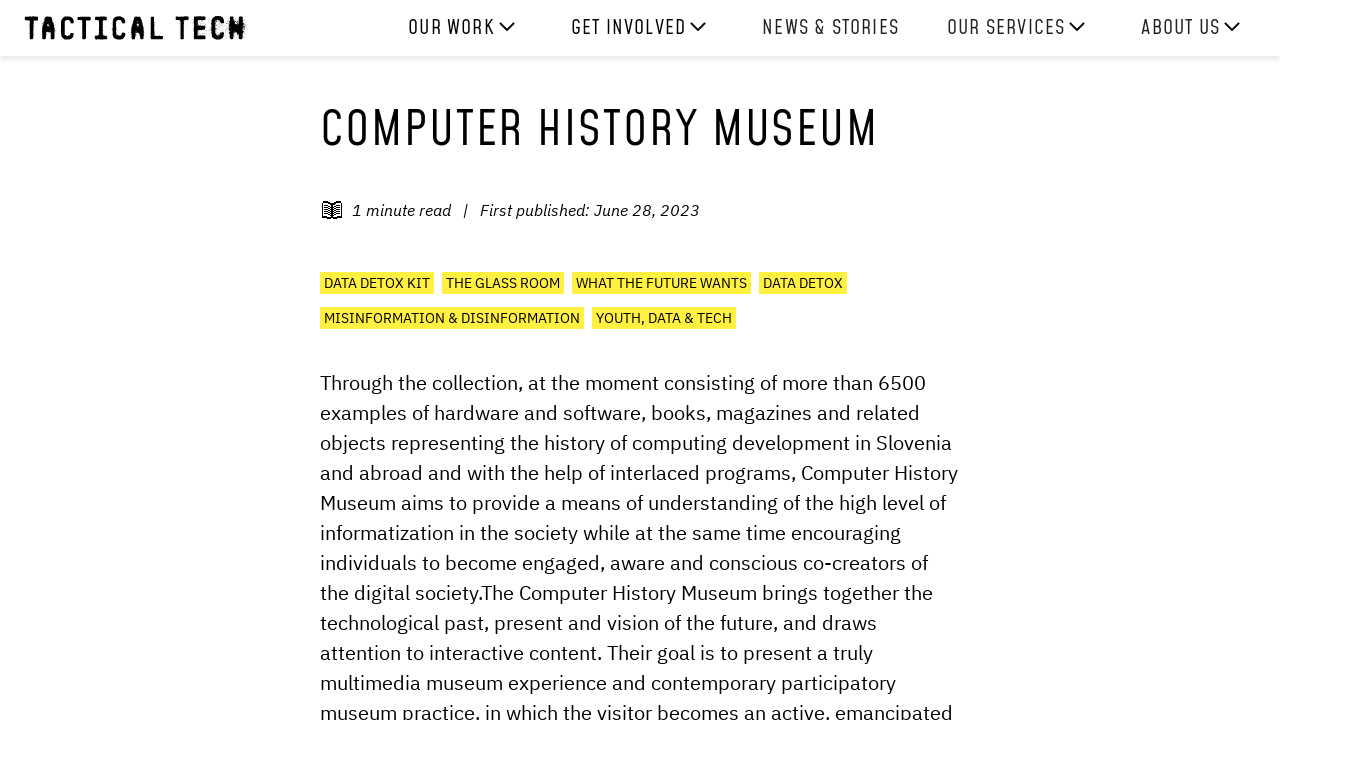

--- FILE ---
content_type: text/html; charset=UTF-8
request_url: https://tacticaltech.org/partners/partner-computer-history-museum/
body_size: 5460
content:
<!DOCTYPE html><html lang="en"><head><meta charSet="utf-8"/><link rel="icon" type="image/png" href="/favicon.ico"/><meta name="viewport" content="width=device-width,initial-scale=1"/><meta name="twitter:site" content="@Info_Activism"/><meta name="twitter:creator" content="@Info_Activism"/><meta name="twitter:card" content="summary_large_image"/><meta name="author" content="Tactical Tech"/><meta property="og:site_name" content="Tactical Tech"/><meta name="google-site-verification" content="p-NzfGhU_zFg4Yl9OQM4I3diq5fUzFumizmHw_Avjcw"/><link rel="icon" href="favicon-16x16.png" sizes="16x16"/><link rel="icon" href="favicon-32x32.png" sizes="32x32"/><link rel="icon" href="android-chrome-192x192.png" sizes="192x192"/><link rel="icon" href="android-chrome-512x512.png" sizes="512x512"/><link rel="apple-touch-icon" href="apple-touch-icon.png" sizes="180x180"/><title>Computer History Museum</title><meta property="og:title" content="Computer History Museum"/><meta property="twitter:title" content="Computer History Museum"/><meta property="description" content="Computer History Museum raises digital heritage awareness in
Slovenia since 2004."/><meta property="og:description" content="Computer History Museum raises digital heritage awareness in
Slovenia since 2004."/><meta property="twitter:description" content="Computer History Museum raises digital heritage awareness in
Slovenia since 2004."/><meta property="og:url" content="https://tacticaltech.org/partners/partner-computer-history-museum/"/><meta property="twitter:url" content="https://tacticaltech.org/partners/partner-computer-history-museum/"/><meta property="twitter:image" content="https://cdn.ttc.io/i/fit/2048/0/sm/0/plain/tacticaltech.org/TT-logo-square.jpg"/><meta property="og:image" content="https://cdn.ttc.io/i/fit/2048/0/sm/0/plain/tacticaltech.org/TT-logo-square.jpg"/><meta property="twitter:image:alt" content="Black, pixelated Tactical Tech logo on yellow background"/><meta property="og:image:alt" content="Black, pixelated Tactical Tech logo on yellow background"/><meta name="next-head-count" content="26"/><script async="" src="/analytics.js"></script><link rel="preload" href="/_next/static/css/8f210113179a0995.css" as="style"/><link rel="stylesheet" href="/_next/static/css/8f210113179a0995.css" data-n-g=""/><link rel="preload" href="/_next/static/css/abd846b5e19df55b.css" as="style"/><link rel="stylesheet" href="/_next/static/css/abd846b5e19df55b.css" data-n-p=""/><noscript data-n-css=""></noscript><script defer="" nomodule="" src="/_next/static/chunks/polyfills-c67a75d1b6f99dc8.js"></script><script src="/_next/static/chunks/webpack-1848d127db83fcf1.js" defer=""></script><script src="/_next/static/chunks/framework-114634acb84f8baa.js" defer=""></script><script src="/_next/static/chunks/main-85b0d2f8cd931845.js" defer=""></script><script src="/_next/static/chunks/pages/_app-c10383457a1b733e.js" defer=""></script><script src="/_next/static/chunks/606-eb51193607466ef7.js" defer=""></script><script src="/_next/static/chunks/pages/partners/%5Bslug%5D-f63d0fe8e0a2911b.js" defer=""></script><script src="/_next/static/kFMRU8vSG2iukhiHdw_Nj/_buildManifest.js" defer=""></script><script src="/_next/static/kFMRU8vSG2iukhiHdw_Nj/_ssgManifest.js" defer=""></script></head><body><div id="__next"><header class="flex items-center SiteHeader_header___LSuZ"><div class="fixed dib ma0 ml3-ns z-3"><a class="flex" href="/"><svg aria-labelledby="title" class="SiteHeader_svg__fkl8Q"><title>Tactical Tech</title><image xlink:href="/svgs/tt_logo_line.svg" class="SiteHeader_image__7lcB4"></image></svg></a></div><nav class="fixed top-0 w-100 z-2 Navigation_nav__OKyXo "><a href="#" class="fr flex items-center justify-center Navigation_burger__2_aGa" aria-hidden="true"><svg width="24" height="24"><image width="24" height="24" xlink:href="/svgs/icons/menu.svg" style="fill:black"></image></svg></a><div class="Navigation_menu_container__3Tzt9"><ul class="list ma0 mt3 pa4 button ttu Navigation_menu__W2j4k"><li class="mb4 pointer Navigation_menu_item__CKIp6  "><span class="dib mb3 Navigation_section_heading__DBeu5">Our work<span class="Navigation_colon__xIZMe">:</span><svg width="28" height="28"><image width="28" height="28" xlink:href="/svgs/icons/dropdown.svg" style="fill:black"></image></svg></span><ul class="list m0 pl2 Navigation_section_contents__AMQiV"><li class="mv2"><a class="dib w-100 black Navigation_section_contents_link__bsoQT" href="/how-we-work/">How We Work</a></li><li class="mv2"><a class="dib w-100 black Navigation_section_contents_link__bsoQT" href="/projects/">Projects</a></li><li class="mv2"><a class="dib w-100 black Navigation_section_contents_link__bsoQT" href="/resources/">Resources</a></li><li class="mv2"><a class="dib w-100 black Navigation_section_contents_link__bsoQT" href="/partners/">Our partners</a></li></ul></li><li class="mb4 pointer Navigation_menu_item__CKIp6  "><span class="dib mb3 Navigation_section_heading__DBeu5">Get Involved<span class="Navigation_colon__xIZMe">:</span><svg width="28" height="28"><image width="28" height="28" xlink:href="/svgs/icons/dropdown.svg" style="fill:black"></image></svg></span><ul class="list m0 pl2 Navigation_section_contents__AMQiV"><li class="mv2"><a class="dib w-100 black Navigation_section_contents_link__bsoQT" href="/partners/partner-with-us/">Partner with us</a></li><li class="mv2"><a class="dib w-100 black Navigation_section_contents_link__bsoQT" href="/jobs/">Work with us</a></li><li class="mv2"><a class="dib w-100 black Navigation_section_contents_link__bsoQT" href="/info-for-suporters/">Info for supporters</a></li><li class="mv2"><a class="dib w-100 black Navigation_section_contents_link__bsoQT" href="/donate/">Donate</a></li><li class="mv2"><a class="dib w-100 black Navigation_section_contents_link__bsoQT" href="https://www.shirtee.com/en/store/everythingwillbefinebytacticaltech/">Shop</a></li></ul></li><li class="mb4 pointer Navigation_menu_item__CKIp6  "><a class="black link Navigation_section_link__PNeXJ" href="/news/">News &amp; Stories</a></li><li class="mb4 pointer Navigation_menu_item__CKIp6  "><span class="dib mb3 Navigation_section_heading__DBeu5"><a class="black link Navigation_section_link_linked_label__Ilbr2" href="/our-services/">Our services</a><span class="Navigation_colon__xIZMe">:</span><svg width="28" height="28"><image width="28" height="28" xlink:href="/svgs/icons/dropdown.svg" style="fill:black"></image></svg></span><ul class="list m0 pl2 Navigation_section_contents__AMQiV"><li class="mv2"><a class="dib w-100 black Navigation_section_contents_link__bsoQT" href="/education-events-technology/">Experiences</a></li><li class="mv2"><a class="dib w-100 black Navigation_section_contents_link__bsoQT" href="/digital-media-literacy-training/">Skills</a></li><li class="mv2"><a class="dib w-100 black Navigation_section_contents_link__bsoQT" href="/consultancy-services-technology/">Consultancy</a></li></ul></li><li class="mb4 pointer Navigation_menu_item__CKIp6  "><span class="dib mb3 Navigation_section_heading__DBeu5"><a class="black link Navigation_section_link_linked_label__Ilbr2" href="/about/">About us</a><span class="Navigation_colon__xIZMe">:</span><svg width="28" height="28"><image width="28" height="28" xlink:href="/svgs/icons/dropdown.svg" style="fill:black"></image></svg></span><ul class="list m0 pl2 Navigation_section_contents__AMQiV"><li class="mv2"><a class="dib w-100 black Navigation_section_contents_link__bsoQT" href="/team-and-board/">Our team</a></li><li class="mv2"><a class="dib w-100 black Navigation_section_contents_link__bsoQT" href="/partners/annual-reports/">Reports</a></li><li class="mv2"><a class="dib w-100 black Navigation_section_contents_link__bsoQT" href="/timeline/">History</a></li><li class="mv2"><a class="dib w-100 black Navigation_section_contents_link__bsoQT" href="/achievements/">Awards</a></li><li class="mv2"><a class="dib w-100 black Navigation_section_contents_link__bsoQT" href="/press/">Press</a></li><li class="mv2"><a class="dib w-100 black Navigation_section_contents_link__bsoQT" href="/contact/">Contact Us</a></li></ul></li></ul></div></nav></header><main class="body"><header><div class="Wrapper_container_small__7CBAc "><div class="flex flex-wrap mh3 mh0-ns"><h1 class="w-100 mt4 mb3 h1"><span class="Hero_highlight__p2CN3">Computer History Museum</span></h1><div class="w-100 flex flex-wrap items-center"><span class="w-auto pt2"><svg width="24" height="24"><image width="24" height="24" xlink:href="/svgs/icons/read.svg" style="fill:black"></image></svg></span><span class="w-auto-ns w-30 small mh2 db i">1<!-- --> <!-- -->minute read</span><span class="dn dib-ns small i"> | </span><span class="w-auto-ns w-60 small mh2-ns db i">First published: <!-- -->June 28, 2023</span></div></div></div></header><div class="Wrapper_container_small__7CBAc "><ul class="pl0-ns pl3 list pt3 pa0"><li class="dib"><span class="mr2 mb2 dib pa0 label"><span class="ph1 bg-yellow Tag_highlight__aj1fA">Data Detox Kit</span></span></li><li class="dib"><span class="mr2 mb2 dib pa0 label"><span class="ph1 bg-yellow Tag_highlight__aj1fA">The Glass Room</span></span></li><li class="dib"><span class="mr2 mb2 dib pa0 label"><span class="ph1 bg-yellow Tag_highlight__aj1fA">What The Future Wants</span></span></li><li class="dib"><span class="mr2 mb2 dib pa0 label"><span class="ph1 bg-yellow Tag_highlight__aj1fA">Data Detox</span></span></li><li class="dib"><span class="mr2 mb2 dib pa0 label"><span class="ph1 bg-yellow Tag_highlight__aj1fA">Misinformation &amp; Disinformation</span></span></li><li class="dib"><span class="mr2 mb2 dib pa0 label"><span class="ph1 bg-yellow Tag_highlight__aj1fA">Youth, Data &amp; Tech</span></span></li></ul></div><div><div class="Wrapper_container_small__7CBAc ma3 mv4-ns content">Through the collection, at the moment consisting of more than 6500 examples of hardware and software, books, magazines and related objects representing the history of computing development in Slovenia and abroad and with the help of interlaced programs, Computer History Museum aims to provide a means of understanding of the high level of informatization in the society while at the same time encouraging individuals to become engaged, aware and conscious co-creators of the digital society.The Computer History Museum brings together the technological past, present and vision of the future, and draws attention to interactive content. Their goal is to present a truly multimedia museum experience and contemporary participatory museum practice, in which the visitor becomes an active, emancipated party.</div></div><div class="Wrapper_container_small__7CBAc "><div class="bg-yellow tc pa4 mb4"><p class="mb4 mt0 content">Go to the partners website.</p><a class="Button_filters__6KYdX Button_hover__IuQvi mr3 bg-black white ttu dib pa1 mb0-l mb2 mr2 button no-underline pv2 ph4 shadow-4" href="https://www.racunalniski-muzej.si/en/raising-digital-heritage-awareness-since-2004/">Read more</a></div></div><div class="Wrapper_container_small__7CBAc "><a class="tc black db w-100 small i mv4" href="/partners/">See all <!-- -->partners</a></div></main><footer class="footer w-100 pv3 bg-black white generika"><div class="Wrapper_container_wide__P1z2G "><div class="pa0-ns pa3 generika"><div class="flex flex-row-l flex-column w-100 justify-center mt0-l"><div class="Footer_dn_s__rTdFf flex flex-column flex-row-l flex-row-m w-40-l w-100"><svg aria-labelledby="title"><title>Tactical Tech</title><image xlink:href="/svgs/tt_logo_white.svg"></image></svg></div><div class="tl-l flex flex-wrap justify-center justify-between-l w-60-l w-100"><div class="flex flex-column mb3 w-25-l w-40-ns w-100 mr0-l mr3"><h4 class="pl0 mb0">Tactical Tech at Publix</h4><p class="Footer_mt1_6__J9JzF">Hermannstrasse 90<br/>12051 Berlin, Germany</p><p class="mt2 mb0"><a class="white" href="https://tacticaltech.org">www.tacticaltech.org</a></p><p class="mt2 mb0"><a class="white" href="mailto:ttc@tacticaltech.org">ttc@tacticaltech.org</a></p><ul class="pl0 mt3 list"><li><a class="dib mt2 white" target="_blank" rel="noopener noreferrer" href="https://tacticaltech.org/newsletter-subscription/in-the-loop/">Newsletter</a></li><li><a class="dib mt2 white" target="_blank" rel="noopener noreferrer" href="/rss.xml">RSS Feed</a></li></ul></div><div class="flex flex-column w-25-l w-40-ns w-100 mr0-l mr3"><h4 class="pl4-l mb0">About</h4><ul class="pl4-l pl0 mt3 list"><li><a class="dib mt2 white" href="/jobs/">Jobs</a></li><li><a class="dib mt2 white" href="/press/">Press</a></li><li><a class="dib mt2 white" href="/team-and-board/">Team &amp; Board</a></li><li><a class="dib mt2 white" href="/imprint/">Imprint</a></li><li><a class="dib mt2 white" href="/data-use-policy/">Data Use Policy</a></li><li><a class="dib mt2 white" href="/accountability/">Accountability</a></li><li><a class="dib mt2 white" target="_blank" rel="noopener noreferrer" href="https://tacticaltech.org/donate">Support us</a></li></ul></div><div class="flex flex-column w-25-l w-40-ns w-100 mr0-l mr3"><h4 class="pl4-l mb0">Connect</h4><ul class="pl4-l pl0 mt3 list"><li><a class="dib mt2 white" target="_blank" rel="noopener noreferrer" href="https://medium.com/@Info_Activism">Medium</a></li><li><a class="dib mt2 white" target="_blank" rel="noopener noreferrer" href="https://twitter.com/info_activism">X</a></li><li><a class="dib mt2 white" target="_blank" rel="noopener noreferrer" href="https://vimeo.com/tacticaltech">Vimeo</a></li><li><a class="dib mt2 white" target="_blank" rel="noopener noreferrer" href="https://watch.tacticaltech.org/">PeerTube</a></li><li><a class="dib mt2 white" target="_blank" rel="noopener noreferrer" href="https://www.facebook.com/Tactical.Tech/">Facebook</a></li><li><a class="dib mt2 white" target="_blank" rel="noopener noreferrer" href="https://www.instagram.com/tactical_tech/">Instagram</a></li><li><a class="dib mt2 white" target="_blank" rel="noopener noreferrer" href="https://mastodon.cc/@info_activism/">Mastodon</a></li></ul></div><div class="flex flex-column w-25-l w-40-ns w-100 mr0-l mr3"><h4 class="mb0 self-start b w-100 white">Previous Projects</h4><ul class="list pl0"><li class="mt2 w-100"><a class="white" target="_blank" rel="noopener noreferrer" href="https://gendersec.tacticaltech.org/wiki/index.php/Main_Page">Gender &amp; Tech</a></li><li class="mt2 w-100"><a class="white" target="_blank" rel="noopener noreferrer" href="https://holistic-security.tacticaltech.org/">Holistic Security</a></li><li class="mt2 w-100"><a class="white" target="_blank" rel="noopener noreferrer" href="https://myshadow.org/">Me and My Shadow</a></li><li class="mt2 w-100"><a class="white" target="_blank" rel="noopener noreferrer" href="https://securityinabox.org/en/">Security in a Box</a></li><li class="mt2 w-100"><a class="white" target="_blank" rel="noopener noreferrer" href="https://visualisingadvocacy.org/content/visualising-information-advocacy.html">Visualising Advocacy</a></li><li class="mt2 w-100"><a class="white" target="_blank" rel="noopener noreferrer" href="https://xyz.informationactivism.org/en">XYZ</a></li></ul></div></div></div></div><hr class="white mt4 mb3 w-90-xl w-100"/><div class="flex flex-column justify-center w-100 ph0-ns ph3"><h4 class="mb3 white">Visit our current projects</h4><div class="flex flex-row-l flex-wrap justify-between w-100"><a class="Footer_w_14_ns__FyhSw white no-underline w-100 pv2-ns pv4" target="_blank" rel="noopener noreferrer" href="https://datadetoxkit.org/"><svg aria-labelledby="title"><title>Data Detox Kit</title><image xlink:href="/svgs/project-logos/ddk.svg"></image></svg></a><a class="Footer_w_14_ns__FyhSw white no-underline w-100 pv2-ns pv4" target="_blank" rel="noopener noreferrer" href="https://digitalenquirer.org/"><svg aria-labelledby="title"><title>Digital Enquirer Kit</title><image xlink:href="/svgs/project-logos/dek.svg"></image></svg></a><a class="Footer_w_14_ns__FyhSw white no-underline w-100 pv2-ns pv4" target="_blank" rel="noopener noreferrer" href="https://exposingtheinvisible.org/"><svg aria-labelledby="title"><title>Exposing The Invisible</title><image xlink:href="/svgs/project-logos/eti.svg"></image></svg></a><a class="Footer_w_14_ns__FyhSw white no-underline w-100 pv2-ns pv4" target="_blank" rel="noopener noreferrer" href="https://everythingfine.org/"><svg aria-labelledby="title"><title>Everything Will Be Fine</title><image xlink:href="/svgs/project-logos/ewbf.svg"></image></svg></a><a class="Footer_w_14_ns__FyhSw white no-underline w-100 pv2-ns pv4" target="_blank" rel="noopener noreferrer" href="https://theglassroom.org"><svg aria-labelledby="title"><title>The Glass Room</title><image xlink:href="/svgs/project-logos/gr.svg"></image></svg></a><a class="Footer_w_14_ns__FyhSw white no-underline w-100 pv2-ns pv4" target="_blank" rel="noopener noreferrer" href="https://influenceindustry.org"><svg aria-labelledby="title"><title>The Influence Industry Project</title><image xlink:href="/svgs/project-logos/tiip.svg"></image></svg></a><a class="Footer_w_14_ns__FyhSw white no-underline w-100 pt2-ns pt4" target="_blank" rel="noopener noreferrer" href="https://theglassroom.org/en/what-the-future-wants/"><svg aria-labelledby="title"><title>What The Future Wants</title><image xlink:href="/svgs/project-logos/wtfw.svg"></image></svg></a></div></div></div></footer></div><script id="__NEXT_DATA__" type="application/json">{"props":{"navigationData":{"title":"Main navigation","uuid":"261035c9-470d-4189-b70b-16fdb806a265","published":true,"contentType":"navigation","locale":"en","project":"tacticaltech-org-2023","navigation":[{"parent":{"label":"Our work","children":[{"child":{"label":"How We Work","link":"/how-we-work"}},{"child":{"label":"Projects","link":"/projects"}},{"child":{"label":"Resources","link":"/resources"}},{"child":{"label":"Our partners","link":"/partners"}}]}},{"parent":{"label":"Get Involved","children":[{"child":{"label":"Partner with us","link":"partner-with-us"}},{"child":{"label":"Work with us","link":"/jobs"}},{"child":{"label":"Info for supporters","link":"/info-for-suporters"}},{"child":{"label":"Donate","link":"/donate"}},{"child":{"label":"Shop","link":"https://www.shirtee.com/en/store/everythingwillbefinebytacticaltech/"}}]}},{"parent":{"label":"News \u0026 Stories","link":"/news"}},{"parent":{"label":"Our services","link":"/our-services","children":[{"child":{"label":"Experiences","link":"/education-events-technology"}},{"child":{"label":"Skills","link":"/digital-media-literacy-training"}},{"child":{"label":"Consultancy","link":"/consultancy-services-technology"}}]}},{"parent":{"label":"About us","children":[{"child":{"label":"Our team","link":"/team-and-board"}},{"child":{"label":"Reports","link":"annual-reports"}},{"child":{"label":"History","link":"/timeline"}},{"child":{"label":"Awards","link":"/achievements"}},{"child":{"label":"Press","link":"/press"}},{"child":{"label":"Contact Us","link":"/contact"}}],"link":"/about"}}],"contents":"\n"},"__N_SSG":true,"pageProps":{"page":{"title":"Computer History Museum","description":"Computer History Museum raises digital heritage awareness in\nSlovenia since 2004.","introduction":"Computer History Museum raises digital heritage awareness in\nSlovenia since 2004.","hero":{"style":["minimal"]},"uuid":"12e8ee5d-c15e-4a2b-9474-02fecc8e1e42","slug":"partner-computer-history-museum","published":true,"publicationDate":"2023-06-28T00:00:00.000Z","belongsToProject":["55b78b61-7259-41a9-88bb-09418ab31687","38f589e4-a9ec-4778-9f96-4f50bb8f29ea","e9351fe2-2f9b-4e5d-97b5-e5b0552c4502"],"topic":["0514d221-0a93-4eb3-981e-545b8020a396","ed696e6f-ab00-435f-926d-1904b0e0da6a","553feceb-f5f9-4335-aa59-4e19db29a2ab"],"region":["f40ba4be-bdf4-48fb-a82d-118f252c021d"],"contentType":"partner","locale":"en","project":"tacticaltech-org-2023","priority":50,"link":{"label":"Read more","link":"https://www.racunalniski-muzej.si/en/raising-digital-heritage-awareness-since-2004/"},"contents":"\u003cp\u003e\u003cText\u003eThrough the collection, at the moment consisting of more than 6500 examples of hardware and software, books, magazines and related objects representing the history of computing development in Slovenia and abroad and with the help of interlaced programs, Computer History Museum aims to provide a means of understanding of the high level of informatization in the society while at the same time encouraging individuals to become engaged, aware and conscious co-creators of the digital society.The Computer History Museum brings together the technological past, present and vision of the future, and draws attention to interactive content. Their goal is to present a truly multimedia museum experience and contemporary participatory museum practice, in which the visitor becomes an active, emancipated party.\u003c/Text\u003e\u003c/p\u003e\n"},"inPageModules":[],"tags":["Data Detox Kit","The Glass Room","What The Future Wants","Data Detox","Misinformation \u0026 Disinformation","Youth, Data \u0026 Tech"],"heroImgDimensions":null,"pageType":"page","serializedContents":{"compiledSource":"/*@jsxRuntime automatic @jsxImportSource react*/\nconst {jsx: _jsx} = arguments[0];\nconst {useMDXComponents: _provideComponents} = arguments[0];\nfunction _createMdxContent(props) {\n  const {Text} = Object.assign({}, _provideComponents(), props.components);\n  if (!Text) _missingMdxReference(\"Text\", true);\n  return _jsx(Text, {\n    children: \"Through the collection, at the moment consisting of more than 6500 examples of hardware and software, books, magazines and related objects representing the history of computing development in Slovenia and abroad and with the help of interlaced programs, Computer History Museum aims to provide a means of understanding of the high level of informatization in the society while at the same time encouraging individuals to become engaged, aware and conscious co-creators of the digital society.The Computer History Museum brings together the technological past, present and vision of the future, and draws attention to interactive content. Their goal is to present a truly multimedia museum experience and contemporary participatory museum practice, in which the visitor becomes an active, emancipated party.\"\n  });\n}\nfunction MDXContent(props = {}) {\n  const {wrapper: MDXLayout} = Object.assign({}, _provideComponents(), props.components);\n  return MDXLayout ? _jsx(MDXLayout, Object.assign({}, props, {\n    children: _jsx(_createMdxContent, props)\n  })) : _createMdxContent(props);\n}\nreturn {\n  default: MDXContent\n};\nfunction _missingMdxReference(id, component) {\n  throw new Error(\"Expected \" + (component ? \"component\" : \"object\") + \" `\" + id + \"` to be defined: you likely forgot to import, pass, or provide it.\");\n}\n","frontmatter":{},"scope":{}}}},"page":"/partners/[slug]","query":{"slug":"partner-computer-history-museum"},"buildId":"kFMRU8vSG2iukhiHdw_Nj","isFallback":false,"gsp":true,"appGip":true,"scriptLoader":[]}</script></body></html>

--- FILE ---
content_type: application/x-javascript
request_url: https://tacticaltech.org/_next/static/chunks/pages/partners/%5Bslug%5D-f63d0fe8e0a2911b.js
body_size: 1083
content:
(self.webpackChunk_N_E=self.webpackChunk_N_E||[]).push([[308],{4446:function(n,l,e){"use strict";var s=e(1664),i=e.n(s),r=e(1163),t=e(5893);l.Z=function(){var n,l,e=(0,r.useRouter)().asPath;return e.includes("/resources/")&&(n="resources",l="/resources/"),e.includes("/partners/")&&(n="partners",l="/partners/"),n&&l?(0,t.jsxs)(i(),{href:l,className:"tc black db w-100 small i mv4",children:["See all ",n]}):null}},4231:function(n,l,e){"use strict";var s=e(1664),i=e.n(s),r=e(1523),t=e(5893);l.Z=function(n){return n.linkObjects?(0,t.jsxs)(r.Z,{style:"small",classes:"bg-light-grey mv4 pa2",children:[(0,t.jsx)("h2",{className:"tc h3",children:"Social media and other links"}),(0,t.jsx)("ul",{className:"tc pa0 content list",children:n.linkObjects.map(function(l,e){var s,r;return null!==(s=l.link)&&void 0!==s&&s.link&&null!==(r=l.link)&&void 0!==r&&r.label?(0,t.jsxs)("li",{className:"list dib",children:[(0,t.jsx)(i(),{href:l.link.link,target:"_blank",rel:"noopener noreferrer",children:l.link.label}),e<n.linkObjects.length-1?(0,t.jsx)("span",{className:"dib mh1",children:"-"}):null]},"s".concat(e)):null}).filter(Boolean)})]}):null}},2112:function(n,l,e){"use strict";e.r(l),e.d(l,{Partner:function(){return p},__N_SSG:function(){return h},default:function(){return g}});var s=e(6785),i=e(5137),r=e(5102),t=e(1523),a=e(8874),o=e(7133),c=e(4446),u=e(4231),d=e(5893),m=function(n){var l,e,m,h,p=n.page,g=n.serializedContents;return(0,d.jsxs)("main",{className:"body",children:[(0,d.jsx)(r.Z,{page:p,imgDimensions:n.heroImgDimensions}),n.tags?(0,d.jsx)(t.Z,{style:"small",children:(0,d.jsx)(o.Z,{tags:n.tags,classes:"pl0-ns pl3"})}):null,(0,d.jsx)(s.j.Provider,{value:n.inPageModules,children:(0,d.jsx)(i.Z,{serializedContents:g,contents:null})}),null!=p&&null!==(l=p.link)&&void 0!==l&&l.link?(0,d.jsx)(t.Z,{style:"small",children:(0,d.jsxs)("div",{className:"bg-yellow tc pa4 mb4",children:[(0,d.jsx)("p",{className:"mb4 mt0 content",children:(null==p?void 0:null===(e=p.link)||void 0===e?void 0:null===(m=e.link)||void 0===m?void 0:m.text)||"Go to the partners website."}),(0,d.jsx)(a.Z,{label:(null==p?void 0:null===(h=p.link)||void 0===h?void 0:h.label)||"Read more",link:p.link.link,backgroundColor:"black",classes:"mr3"})]})}):null,null!=p&&p.social?(0,d.jsx)(t.Z,{style:"small",children:(0,d.jsx)(u.Z,{linkObjects:p.social})}):null,(0,d.jsx)(t.Z,{style:"small",children:(0,d.jsx)(c.Z,{})})]})},h=!0,p=function(n){if(!n||!(null!=n&&n.page))throw Error("Missing props or props.page in component!");return(0,d.jsx)(m,{page:n.page,inPageModules:n.inPageModules,heroImgDimensions:n.heroImgDimensions,serializedContents:n.serializedContents,tags:n.tags})},g=p},8529:function(n,l,e){(window.__NEXT_P=window.__NEXT_P||[]).push(["/partners/[slug]",function(){return e(2112)}])}},function(n){n.O(0,[606,774,888,179],function(){return n(n.s=8529)}),_N_E=n.O()}]);

--- FILE ---
content_type: image/svg+xml
request_url: https://tacticaltech.org/svgs/project-logos/ddk.svg
body_size: 3919
content:
<svg width="102" height="160" viewBox="0 0 102 160" fill="none" xmlns="http://www.w3.org/2000/svg">
<path d="M10.0577 112.408H13.3114C15.658 112.408 17.1987 113.934 17.1987 117.001C17.1987 120.067 15.658 121.593 13.3114 121.593H10.0577V112.408ZM13.3114 120.277C14.6824 120.277 15.6047 119.397 15.6047 117.737V116.264C15.6047 114.607 14.6824 113.724 13.3114 113.724H11.5452V120.277H13.3114Z" fill="white"/>
<path d="M25.1579 121.593L24.3267 119.106H20.888L20.0848 121.593H18.5694L21.7065 112.408H23.5767L26.7138 121.593H25.1579ZM22.6416 113.777H22.5757L21.2453 117.83H23.9593L22.6416 113.777Z" fill="white"/>
<path d="M31.3511 113.724V121.593H29.8611V113.724H27.1193V112.408H34.0777V113.724H31.3511Z" fill="white"/>
<path d="M41.0742 121.593L40.243 119.106H36.8044L36.0011 121.593H34.4857L37.6229 112.408H39.493L42.6301 121.593H41.0742ZM38.5579 113.777H38.492L37.1617 117.83H39.8756L38.5579 113.777Z" fill="white"/>
<path d="M10.0576 126.577H13.3113C15.6578 126.577 17.1985 128.103 17.1985 131.169C17.1985 134.236 15.6578 135.761 13.3113 135.761H10.0576V126.577ZM13.3113 134.446C14.6822 134.446 15.6046 133.565 15.6046 131.906V130.433C15.6046 128.776 14.6822 127.893 13.3113 127.893H11.5451V134.446H13.3113Z" fill="white"/>
<path d="M19.7148 135.761V126.577H25.6064V127.893H21.2048V130.327H25.1984V131.642H21.2048V134.446H25.6064V135.761H19.7148Z" fill="white"/>
<path d="M31.5995 127.893V135.761H30.1094V127.893H27.3676V126.577H34.3261V127.893H31.5995Z" fill="white"/>
<path d="M35.7375 131.169C35.7375 128.077 37.3061 126.42 39.7033 126.42C42.1005 126.42 43.669 128.077 43.669 131.169C43.669 134.261 42.1005 135.918 39.7033 135.918C37.3061 135.918 35.7375 134.261 35.7375 131.169ZM42.0751 131.893V130.446C42.0751 128.776 41.1274 127.749 39.7033 127.749C38.2791 127.749 37.3314 128.776 37.3314 130.446V131.893C37.3314 133.563 38.2791 134.59 39.7033 134.59C41.1274 134.59 42.0751 133.563 42.0751 131.893Z" fill="white"/>
<path d="M52.9335 135.761H51.1546L48.9272 132.115H48.8866L46.6465 135.761H45.0526L48.0706 131.078L45.159 126.577H46.9379L49.0463 129.985H49.0716L51.1799 126.577H52.8144L49.9154 131.063L52.9335 135.761Z" fill="white"/>
<path d="M12.8096 145.639L11.5451 147.086V149.928H10.0551V140.743H11.5451V145.401H11.5983L12.916 143.731L15.3943 140.746H17.1326L13.851 144.614L17.3962 149.93H15.6046L12.8121 145.642L12.8096 145.639Z" fill="white"/>
<path d="M19.0154 149.93V148.721H20.2672V141.958H19.0154V140.748H23.0217V141.958H21.7572V148.721H23.0217V149.93H19.0154Z" fill="white"/>
<path d="M28.8855 142.061V149.93H27.3955V142.061H24.6536V140.746H31.6121V142.061H28.8855Z" fill="white"/>
<path d="M31.0014 14.2345C35.6818 14.2345 40.3925 16.2586 43.925 19.7881C47.46 23.3176 49.4872 28.0211 49.4872 32.6917C49.4872 35.6975 48.4533 38.134 47.2522 40.9475L31.0014 73.6469L14.7506 40.9475C13.5495 38.134 12.5156 35.7001 12.5156 32.6917C12.5156 28.0186 14.5428 23.3151 18.0778 19.7881C21.6128 16.2586 26.3236 14.2345 31.0014 14.2345ZM31.0014 12.7164C20.3432 12.7164 10.9952 22.0526 10.9952 32.6917C10.9952 36.0214 12.1482 38.7235 13.3696 41.5826L31.0014 77.0625L48.6332 41.5826C49.8546 38.7235 51.0076 36.0214 51.0076 32.6917C51.0076 22.05 41.657 12.7164 31.0014 12.7164Z" fill="white"/>
<path d="M64.0832 64.8639L62.8289 66.1162L78.8927 82.1552L80.147 80.9029L64.0832 64.8639Z" fill="white"/>
<path d="M78.8909 64.8614L62.8271 80.9004L64.0814 82.1527L80.1452 66.1137L78.8909 64.8614Z" fill="white"/>
<path d="M35.1724 39.6369L33.6114 35.0498H27.322L25.761 39.6369H23.8655L29.3061 24.0969H31.6932L37.1337 39.6369H35.1724ZM30.5123 25.8326H30.4008L27.7705 33.4027H33.1452L30.5148 25.8326H30.5123Z" fill="white"/>
<path d="M71.9945 55.0732C82.1763 55.0732 90.4575 63.3442 90.4575 73.5077C90.4575 83.6712 82.1737 91.9422 71.9945 91.9422C61.8153 91.9422 53.5315 83.6712 53.5315 73.5077C53.5315 63.3442 61.8153 55.0732 71.9945 55.0732ZM71.9945 53.5551C60.9588 53.5551 52.0111 62.489 52.0111 73.5077C52.0111 84.5264 60.9588 93.4603 71.9945 93.4603C83.0302 93.4603 91.9779 84.5264 91.9779 73.5077C91.9779 62.489 83.0302 53.5551 71.9945 53.5551Z" fill="white"/>
</svg>


--- FILE ---
content_type: image/svg+xml
request_url: https://tacticaltech.org/svgs/project-logos/ewbf.svg
body_size: 6439
content:
<svg width="102" height="160" viewBox="0 0 102 160" fill="none" xmlns="http://www.w3.org/2000/svg">
<path d="M51.0838 59.8197C40.2508 59.8197 30.0589 57.3756 22.3782 52.9378C14.5785 48.4316 10.2833 42.3973 10.2833 35.948C10.2833 29.4987 14.5785 23.4644 22.3782 18.9582C30.0563 14.5204 40.2508 12.0763 51.0838 12.0763C61.9168 12.0763 72.1087 14.5204 79.7893 18.9582C87.5891 23.4644 91.8843 29.4987 91.8843 35.948C91.8843 42.3973 87.5891 48.4316 79.7893 52.9378C72.1112 57.3756 61.9168 59.8197 51.0838 59.8197ZM51.0838 13.4754C29.3595 13.4754 11.6871 23.5555 11.6871 35.948C11.6871 48.3406 29.3595 58.418 51.0838 58.418C72.8081 58.418 90.4804 48.338 90.4804 35.948C90.4804 23.558 72.8081 13.4754 51.0838 13.4754Z" fill="white"/>
<path d="M51.076 69.7327C40.243 69.7327 30.0511 67.2886 22.3705 62.8508C14.5707 58.3447 10.2755 52.3103 10.2755 45.861C10.2755 39.4117 14.5707 33.3774 22.3705 28.8712C30.0486 24.4334 40.243 21.9893 51.076 21.9893C61.909 21.9893 72.1009 24.4334 79.7816 28.8712C87.5813 33.3774 91.8765 39.4117 91.8765 45.861C91.8765 52.3103 87.5813 58.3447 79.7816 62.8508C72.1035 67.2886 61.909 69.7327 51.076 69.7327ZM51.076 23.3885C29.3517 23.3885 11.6794 33.4685 11.6794 45.861C11.6794 58.2536 29.3517 68.3336 51.076 68.3336C72.8003 68.3336 90.4727 58.2536 90.4727 45.861C90.4727 33.4685 72.8003 23.3885 51.076 23.3885Z" fill="white"/>
<path d="M51.076 79.6508C40.243 79.6508 30.0511 77.2067 22.3705 72.7689C14.5707 68.2627 10.2755 62.2284 10.2755 55.7791C10.2755 49.3298 14.5707 43.2955 22.3705 38.7893C30.0486 34.3515 40.243 31.9074 51.076 31.9074C61.909 31.9074 72.1009 34.3515 79.7816 38.7893C87.5813 43.2955 91.8765 49.3298 91.8765 55.7791C91.8765 62.2284 87.5813 68.2627 79.7816 72.7689C72.1035 77.2067 61.909 79.6508 51.076 79.6508ZM51.076 33.3091C29.3517 33.3091 11.6794 43.3891 11.6794 55.7791C11.6794 68.1691 29.3517 78.2517 51.076 78.2517C72.8003 78.2517 90.4727 68.1717 90.4727 55.7791C90.4727 43.3866 72.8003 33.3091 51.076 33.3091Z" fill="white"/>
<path d="M51.076 89.5715C40.243 89.5715 30.0511 87.1274 22.3705 82.6895C14.5707 78.1834 10.2755 72.149 10.2755 65.6997C10.2755 59.2505 14.5707 53.2161 22.3705 48.71C30.0486 44.2721 40.243 41.828 51.076 41.828C61.909 41.828 72.1009 44.2721 79.7816 48.71C87.5813 53.2161 91.8765 59.2505 91.8765 65.6997C91.8765 72.149 87.5813 78.1834 79.7816 82.6895C72.1035 87.1274 61.909 89.5715 51.076 89.5715ZM51.076 43.2297C29.3517 43.2297 11.6794 53.3097 11.6794 65.7023C11.6794 78.0948 29.3517 88.1748 51.076 88.1748C72.8003 88.1748 90.4727 78.0948 90.4727 65.7023C90.4727 53.3097 72.8003 43.2297 51.076 43.2297Z" fill="white"/>
<path d="M10.05 121.405V112.221H15.9391V113.537H11.5375V115.971H15.5311V117.286H11.5375V120.09H15.9391V121.405H10.05Z" fill="white"/>
<path d="M20.2368 121.405L17.2188 112.221H18.7595L20.2216 116.76L21.1035 119.958H21.1567L22.0537 116.76L23.5159 112.221H25.0185L21.9625 121.405H20.2368Z" fill="white"/>
<path d="M26.7189 121.405V112.221H32.6105V113.537H28.2089V115.971H32.2025V117.286H28.2089V120.09H32.6105V121.405H26.7189Z" fill="white"/>
<path d="M36.3507 121.405H34.8607V112.221H38.8265C40.4736 112.221 41.4872 113.286 41.4872 114.984C41.4872 116.287 40.8689 117.195 39.6957 117.537L41.6849 121.405H40.0251L38.1803 117.694H36.3482V121.405H36.3507ZM38.7226 116.444C39.4727 116.444 39.9212 116.037 39.9212 115.3V114.668C39.9212 113.931 39.4727 113.524 38.7226 113.524H36.3507V116.444H38.7226Z" fill="white"/>
<path d="M45.4961 121.405V117.787L42.3336 112.221H44.0339L46.274 116.312H46.3146L48.542 112.221H50.1764L46.9886 117.76V121.405H45.4986H45.4961Z" fill="white"/>
<path d="M55.247 113.537V121.405H53.757V113.537H51.0152V112.221H57.9737V113.537H55.247Z" fill="white"/>
<path d="M65.406 117.286H61.2426V121.405H59.7526V112.221H61.2426V115.971H65.406V112.221H66.896V121.405H65.406V117.286Z" fill="white"/>
<path d="M69.0956 121.405V120.196H70.3474V113.433H69.0956V112.224H73.1019V113.433H71.8374V120.196H73.1019V121.405H69.0956Z" fill="white"/>
<path d="M77.7772 116.325L76.7635 114.377H76.723V121.403H75.2989V112.219H76.9587L79.964 117.297L80.9776 119.245H81.0182V112.219H82.4423V121.403H80.7825L77.7772 116.325Z" fill="white"/>
<path d="M90.9541 120.009H90.9009C90.7159 120.889 89.8214 121.562 88.4226 121.562C86.2358 121.562 84.6267 119.892 84.6267 116.813C84.6267 113.734 86.2332 112.064 88.6456 112.064C90.2928 112.064 91.4381 112.841 92.0717 114.129L90.8604 114.84C90.5056 113.985 89.7657 113.393 88.6456 113.393C87.1962 113.393 86.2206 114.379 86.2206 116.064V117.565C86.2206 119.25 87.1962 120.237 88.6456 120.237C89.8062 120.237 90.8198 119.645 90.8198 118.501V117.79H88.9218V116.515H92.2566V121.408H90.9516V120.014L90.9541 120.009Z" fill="white"/>
<path d="M11.4082 135.574L9.23402 126.39H10.7494L11.6844 130.81L12.3306 133.861H12.3712L13.1086 130.81L14.2033 126.39H15.8631L16.9426 130.81L17.6673 133.849H17.7078L18.3794 130.81L19.3423 126.39H20.8044L18.5365 135.574H16.864L15.6907 130.825L15.0066 128.037H14.9812L14.2818 130.825L13.0832 135.574H11.4108H11.4082Z" fill="white"/>
<path d="M22.1855 135.574V134.365H23.4373V127.602H22.1855V126.392H26.1918V127.602H24.9273V134.365H26.1918V135.574H22.1855Z" fill="white"/>
<path d="M28.3913 135.574V126.39H29.8813V134.259H33.6241V135.574H28.3913Z" fill="white"/>
<path d="M35.4816 135.574V126.39H36.9716V134.259H40.7143V135.574H35.4841H35.4816Z" fill="white"/>
<path d="M46.0079 126.39H50.0801C51.5955 126.39 52.5306 127.323 52.5306 128.758C52.5306 130.193 51.6867 130.64 50.9366 130.706V130.785C51.6867 130.81 52.86 131.389 52.86 132.93C52.86 134.471 51.8464 135.574 50.4881 135.574H46.0079V126.39ZM47.498 130.271H49.8039C50.5287 130.271 50.9645 129.876 50.9645 129.178V128.758C50.9645 128.06 50.5287 127.665 49.8039 127.665H47.498V130.271ZM47.498 134.296H50.0548C50.8201 134.296 51.2939 133.876 51.2939 133.125V132.677C51.2939 131.928 50.8201 131.506 50.0548 131.506H47.498V134.294V134.296Z" fill="white"/>
<path d="M55.0215 135.574V126.39H60.9106V127.705H56.509V130.139H60.5026V131.455H56.509V134.259H60.9106V135.574H55.0215Z" fill="white"/>
<path d="M10.05 149.743V140.559H15.7946V141.874H11.5375V144.414H15.3182V145.73H11.5375V149.743H10.0475H10.05Z" fill="white"/>
<path d="M17.495 149.743V148.533H18.7468V141.77H17.495V140.561H21.5013V141.77H20.2368V148.533H21.5013V149.743H17.495Z" fill="white"/>
<path d="M26.1791 144.662L25.1655 142.714H25.125V149.74H23.7008V140.556H25.3606L28.366 145.634L29.3796 147.582H29.4202V140.556H30.8443V149.74H29.1845L26.1791 144.662Z" fill="white"/>
<path d="M33.4391 149.743V140.559H39.3282V141.874H34.9266V144.308H38.9203V145.624H34.9266V148.427H39.3282V149.743H33.4391Z" fill="white"/>
</svg>


--- FILE ---
content_type: image/svg+xml
request_url: https://tacticaltech.org/svgs/project-logos/tiip.svg
body_size: 11129
content:
<svg width="101" height="165" viewBox="0 0 101 165" fill="none" xmlns="http://www.w3.org/2000/svg">
<path d="M41.0621 89.5941C29.0236 89.5941 17.5526 77.3321 16.0691 62.4424C15.7536 59.285 15.2014 51.1357 16.8554 43.6604C18.6569 35.5086 22.4535 30.6383 28.1381 29.1863C31.0949 28.4312 33.7515 28.7986 37.0823 29.6348C48.1233 32.4095 59.6478 38.7065 70.4114 47.8466C73.526 50.4895 79.9689 55.963 77.2335 60.7902C74.9866 64.7559 68.8974 63.9577 64.8667 63.4281C64.3553 63.3622 63.882 63.2989 63.457 63.2533C55.4441 62.3765 53.1743 65.805 52.4262 66.9326C50.589 69.7048 50.1539 73.6426 49.734 77.4487C49.1055 83.14 48.4541 89.0265 42.5608 89.5307C42.0621 89.5738 41.5608 89.5941 41.0621 89.5941ZM31.4155 30.2987C30.4486 30.2987 29.4969 30.4077 28.5198 30.6585C15.4507 33.9983 17.1225 57.5949 17.5907 62.2929C18.2803 69.2132 21.3873 76.017 26.1151 80.9608C30.9346 86.0009 36.7312 88.507 42.4311 88.018C46.762 87.648 47.5075 83.7152 48.2175 77.284C49.0546 69.7023 50.0979 60.2657 63.625 61.7455C64.0601 61.7937 64.5461 61.857 65.0678 61.9254C68.6913 62.4018 74.1647 63.119 75.9052 60.0478C78.0223 56.3127 72.0069 51.2016 69.4368 49.0224C58.8361 40.0191 47.5228 33.8311 36.7083 31.1121C34.7566 30.6205 33.0619 30.3038 31.413 30.3038L31.4155 30.2987Z" fill="white"/>
<path d="M55.1184 21.4576C55.7775 21.4576 56.4518 21.4982 57.121 21.5818C59.8768 21.9213 62.3654 22.9096 64.1237 24.3616C65.6912 25.6564 66.4571 27.1439 66.2816 28.5503C65.9966 30.8486 63.4571 35.0702 60.1618 35.0702C58.9811 35.0702 57.7495 34.5254 56.5027 33.4485C54.5204 31.7355 52.3855 30.6383 50.5051 29.6677C47.4897 28.1169 46.3676 27.41 46.5279 26.1151C46.8587 23.4569 50.5509 21.4526 55.1184 21.4526M55.1184 19.9372C49.785 19.9372 45.4541 22.3952 45.0138 25.9326C44.5151 29.944 50.7163 30.4609 55.5052 34.5989C57.149 36.0205 58.7241 36.5931 60.1644 36.5931C64.3604 36.5931 67.4292 31.7228 67.8007 28.7378C68.2994 24.7265 63.6021 20.8469 57.3093 20.0715C56.5663 19.9803 55.8335 19.9347 55.1184 19.9347V19.9372Z" fill="white"/>
<path d="M63.9685 65.9368V67.4571C65.3884 67.4571 66.793 67.7511 68.1391 68.3339C72.8746 70.3763 75.2818 75.3556 73.5082 79.4328C72.1621 82.5268 65.7014 85.5625 60.4621 85.5625C59.1058 85.5625 57.9505 85.3623 57.0294 84.9645C56.3475 84.6705 54.2711 83.7735 54.3449 79.8458C54.4008 76.8937 55.6146 73.6781 56.3347 72.0234C57.5587 69.2081 60.485 67.4571 63.966 67.4571V65.9368M63.9685 65.9368C60.032 65.9368 56.4442 67.9513 54.9352 71.4178C52.8232 76.2729 50.9097 83.9762 56.4263 86.3556C57.5816 86.8548 58.9709 87.0778 60.4646 87.0778C66.106 87.0778 73.241 83.8698 74.9103 80.0333C77.0223 75.1808 74.2614 69.3146 68.7473 66.9351C67.1722 66.256 65.5436 65.9342 63.9685 65.9342V65.9368Z" fill="white"/>
<path d="M39.9527 37.1532V38.6735C46.6882 38.6735 54.5204 43.5033 54.5204 49.7319C54.5204 53.244 52.1031 57.9724 48.2124 62.0775C44.309 66.1952 39.7593 68.7545 36.3368 68.7545C30.8634 68.7545 27.0821 66.8971 25.4027 63.385C24.2296 60.9296 24.1304 57.7418 25.1202 54.1613C26.1813 50.3223 28.4587 46.1868 31.7056 42.2059C34.0899 39.2842 37.5048 38.671 39.9501 38.671V37.1506M39.9527 37.1532C36.3292 37.1532 32.866 38.3796 30.5224 41.2506C18.746 55.6817 20.6239 70.2775 36.3393 70.2749C44.6856 70.2749 56.0472 58.0459 56.0472 49.7319C56.0472 42.6671 47.6373 37.1532 39.9527 37.1532Z" fill="white"/>
<path d="M50.5 16.083C61.0753 16.083 71.0145 20.183 78.493 27.6304C85.9691 35.0753 90.0888 44.9756 90.0888 55.5068C90.0888 66.0381 85.9716 75.9359 78.493 83.3833C71.017 90.8281 61.0753 94.9307 50.5 94.9307C39.9247 94.9307 29.9855 90.8307 22.5069 83.3833C15.0309 75.9384 10.9112 66.0381 10.9112 55.5068C10.9112 44.9756 15.0284 35.0778 22.5069 27.6304C29.9829 20.1855 39.9247 16.083 50.5 16.083ZM50.5 14.5626C27.792 14.5626 9.38699 32.8935 9.38699 55.5043C9.38699 78.1151 27.7946 96.446 50.5 96.446C73.2054 96.446 91.613 78.1151 91.613 55.5043C91.613 32.8935 73.2054 14.5626 50.5 14.5626Z" fill="white"/>
<path d="M73.7601 33.7095C76.6177 33.7095 78.9435 36.0255 78.9435 38.8712C78.9435 41.7169 76.6177 44.0329 73.7601 44.0329C70.9025 44.0329 68.5768 41.7169 68.5768 38.8712C68.5768 36.0255 70.9025 33.7095 73.7601 33.7095ZM73.7601 32.1891C70.0552 32.1891 67.05 35.1817 67.05 38.8712C67.05 42.5607 70.0552 45.5533 73.7601 45.5533C77.465 45.5533 80.4702 42.5607 80.4702 38.8712C80.4702 35.1817 77.465 32.1891 73.7601 32.1891Z" fill="white"/>
<path d="M81.6534 54.4882C79.9867 54.4882 78.6304 53.1376 78.6304 51.4803C78.6304 49.8231 79.9867 48.4725 81.6534 48.4725C83.3201 48.4725 84.6738 49.8231 84.6738 51.4803C84.6738 53.1376 83.3176 54.4882 81.6534 54.4882ZM81.6534 49.9903C80.829 49.9903 80.1572 50.6593 80.1572 51.4778C80.1572 52.2963 80.829 52.9652 81.6534 52.9652C82.4779 52.9652 83.1471 52.2963 83.1471 51.4778C83.1471 50.6593 82.4779 49.9903 81.6534 49.9903Z" fill="white"/>
<path d="M4.24947 114.019V121.9H2.75325V114.019H0V112.701H6.98745V114.019H4.24947Z" fill="white"/>
<path d="M13.7892 117.774H9.6084V121.9H8.11218V112.701H9.6084V116.457H13.7892V112.701H15.2854V121.9H13.7892V117.774Z" fill="white"/>
<path d="M17.7587 121.897V112.699H23.6724V114.016H19.2524V116.454H23.2627V117.772H19.2524V120.579H23.6724V121.897H17.7587Z" fill="white"/>
<path d="M28.8582 121.897V120.686H30.1152V113.912H28.8582V112.701H32.8812V113.912H31.6115V120.686H32.8812V121.897H28.8582Z" fill="white"/>
<path d="M37.5785 116.811L36.5607 114.86H36.52V121.897H35.0899V112.699H36.7566L39.7745 117.784L40.7923 119.736H40.8331V112.699H42.2631V121.897H40.5964L37.5785 116.811Z" fill="white"/>
<path d="M45.0011 121.897V112.699H50.7697V114.016H46.4948V116.56H50.2914V117.878H46.4948V121.897H44.9986H45.0011Z" fill="white"/>
<path d="M52.5433 121.897V112.699H54.0395V120.579H57.7979V121.897H52.5433Z" fill="white"/>
<path d="M60.4163 112.701V118.367C60.4163 119.923 60.9583 120.726 62.4011 120.726C63.8439 120.726 64.3859 119.923 64.3859 118.367V112.701H65.8541V118.129C65.8541 120.818 64.9279 122.057 62.4011 122.057C59.8743 122.057 58.9481 120.818 58.9481 118.129V112.701H60.4163Z" fill="white"/>
<path d="M68.4088 121.897V112.699H74.3225V114.016H69.9025V116.454H73.9128V117.772H69.9025V120.579H74.3225V121.897H68.4088Z" fill="white"/>
<path d="M79.0732 116.811L78.0554 114.86H78.0147V121.897H76.5846V112.699H78.2513L81.2692 117.784L82.287 119.736H82.3277V112.699H83.7578V121.897H82.0911L79.0732 116.811Z" fill="white"/>
<path d="M85.9538 117.298C85.9538 114.214 87.4221 112.542 89.8318 112.542C91.4323 112.542 92.5036 113.254 93.127 114.624L91.87 115.309C91.5519 114.439 90.9031 113.872 89.8318 113.872C88.417 113.872 87.5417 114.901 87.5417 116.598V117.995C87.5417 119.695 88.4144 120.721 89.8318 120.721C90.931 120.721 91.6308 120.088 91.9616 119.193L93.1652 119.918C92.5443 121.248 91.4323 122.052 89.8318 122.052C87.4246 122.052 85.9538 120.379 85.9538 117.295V117.298Z" fill="white"/>
<path d="M95.0838 121.897V112.699H101V114.016H96.58V116.454H100.59V117.772H96.58V120.579H101V121.897H95.0838Z" fill="white"/>
<path d="M0.424957 136.087V134.876H1.68199V128.103H0.424957V126.892H4.44796V128.103H3.17821V134.876H4.44796V136.087H0.424957Z" fill="white"/>
<path d="M9.14526 131.002L8.12742 129.05H8.08671V136.087H6.65665V126.889H8.32336L11.3412 131.975L12.3591 133.926H12.3998V126.889H13.8299V136.087H12.1631L9.14526 131.002Z" fill="white"/>
<path d="M16.4355 126.892H19.7028C22.0591 126.892 23.6062 128.42 23.6062 131.491C23.6062 134.562 22.0591 136.09 19.7028 136.09H16.4355V126.892ZM19.7028 134.77C21.0794 134.77 22.0057 133.888 22.0057 132.226V130.751C22.0057 129.091 21.0794 128.207 19.7028 128.207H17.9292V134.77H19.7028Z" fill="white"/>
<path d="M27.2195 126.892V132.558C27.2195 134.113 27.7615 134.917 29.2043 134.917C30.6471 134.917 31.1891 134.113 31.1891 132.558V126.892H32.6573V132.319C32.6573 135.008 31.7311 136.247 29.2043 136.247C26.6775 136.247 25.7513 135.008 25.7513 132.319V126.892H27.2195Z" fill="white"/>
<path d="M34.6014 134.691L35.6345 133.728C36.2833 134.519 37.0493 134.927 38.0569 134.927C39.2351 134.927 39.8432 134.347 39.8432 133.465C39.8432 132.753 39.4717 132.345 38.4004 132.134L37.5811 131.99C35.7948 131.66 34.8813 130.829 34.8813 129.367C34.8813 127.733 36.151 126.732 38.1104 126.732C39.4997 126.732 40.5175 127.234 41.2326 128.141L40.1867 129.063C39.7109 128.445 39.0493 128.05 38.0289 128.05C37.0085 128.05 36.3622 128.485 36.3622 129.289C36.3622 130.092 36.8381 130.383 37.8304 130.581L38.6498 130.753C40.4895 131.108 41.3216 131.927 41.3216 133.389C41.3216 135.102 40.09 136.25 37.9729 136.25C36.4258 136.25 35.3673 135.644 34.5988 134.694L34.6014 134.691Z" fill="white"/>
<path d="M46.6577 128.209V136.09H45.1615V128.209H42.4082V126.892H49.3957V128.209H46.6577Z" fill="white"/>
<path d="M52.6756 136.087H51.1794V126.889H55.1617C56.8157 126.889 57.8335 127.956 57.8335 129.656C57.8335 130.961 57.2126 131.871 56.0345 132.213L58.032 136.087H56.3653L54.5128 132.37H52.6731V136.087H52.6756ZM55.0574 131.121C55.8106 131.121 56.261 130.713 56.261 129.975V129.342C56.261 128.604 55.8106 128.197 55.0574 128.197H52.6756V131.121H55.0574Z" fill="white"/>
<path d="M61.8591 136.087V132.464L58.6834 126.889H60.3908L62.6403 130.986H62.681L64.9177 126.889H66.5589L63.3578 132.436V136.087H61.8616H61.8591Z" fill="white"/>
<path d="M0.82193 150.278V141.079H4.79149C6.48619 141.079 7.47858 142.174 7.47858 143.846C7.47858 145.519 6.48619 146.614 4.79149 146.614H2.31815V150.278H0.82193ZM2.31815 145.311H4.69989C5.45309 145.311 5.90348 144.903 5.90348 144.166V143.532C5.90348 142.795 5.45309 142.387 4.69989 142.387H2.31815V145.311Z" fill="white"/>
<path d="M10.9443 150.278H9.44806V141.079H13.4303C15.0843 141.079 16.1022 142.146 16.1022 143.846C16.1022 145.151 15.4813 146.061 14.3031 146.403L16.3006 150.278H14.6339L12.7815 146.56H10.9417V150.278H10.9443ZM13.326 145.311C14.0792 145.311 14.5296 144.903 14.5296 144.166V143.532C14.5296 142.795 14.0792 142.387 13.326 142.387H10.9443V145.311H13.326Z" fill="white"/>
<path d="M17.9038 145.679C17.9038 142.582 19.4789 140.922 21.8861 140.922C24.2933 140.922 25.8684 142.582 25.8684 145.679C25.8684 148.775 24.2933 150.435 21.8861 150.435C19.4789 150.435 17.9038 148.775 17.9038 145.679ZM24.2678 146.403V144.954C24.2678 143.281 23.3161 142.253 21.8861 142.253C20.456 142.253 19.5043 143.281 19.5043 144.954V146.403C19.5043 148.076 20.456 149.104 21.8861 149.104C23.3161 149.104 24.2678 148.076 24.2678 146.403Z" fill="white"/>
<path d="M32.5912 141.082V147.777C32.5912 149.383 31.4919 150.437 29.787 150.437C28.1865 150.437 27.2602 149.502 27.0083 148.131L28.385 147.827C28.5427 148.605 28.9804 149.104 29.787 149.104C30.5937 149.104 31.0975 148.618 31.0975 147.615V142.318H28.0796V141.079H32.5912V141.082Z" fill="white"/>
<path d="M35.1459 150.278V141.079H41.0621V142.397H36.6421V144.835H40.6524V146.152H36.6421V148.96H41.0621V150.278H35.1459Z" fill="white"/>
<path d="M42.912 145.679C42.912 142.595 44.3803 140.922 46.79 140.922C48.3906 140.922 49.4618 141.634 50.0853 143.005L48.8282 143.689C48.5102 142.82 47.8613 142.253 46.79 142.253C45.3752 142.253 44.4999 143.281 44.4999 144.979V146.375C44.4999 148.076 45.3727 149.102 46.79 149.102C47.8893 149.102 48.589 148.468 48.9198 147.574L50.1234 148.299C49.5025 149.629 48.3906 150.432 46.79 150.432C44.3828 150.432 42.912 148.76 42.912 145.676V145.679Z" fill="white"/>
<path d="M55.4696 142.4V150.28H53.9734V142.4H51.2201V141.082H58.2076V142.4H55.4696Z" fill="white"/>
</svg>


--- FILE ---
content_type: image/svg+xml
request_url: https://tacticaltech.org/svgs/icons/read.svg
body_size: 558
content:
<svg width="24" height="24" viewBox="0 0 24 24" xmlns="http://www.w3.org/2000/svg">
<path d="M3 3H8V4H10V5H11H12H13H14V4H16V3H21V5H16V6H15V7H13V9H14V10H13V11H14V12H13V13H14V14H13V15H14V16H13V17H14V18H13V19H17V18H21V5H22V18V20H21H17V21H13L13 20H11V21H7V20H3H2V18L2 5H3L3 18H7V19H11V18H10V17H11V16H10V15H11V14H10V13H11V12H10V11H11V10H10V9H11L11 7H10V6H8V5H3V3ZM8 9H10V8H8V7H4V8H8V9ZM8 10V9H4V10H8ZM8 11H10V10H8V11ZM8 12H4V11H8V12ZM8 13V12H10V13H8ZM8 14H4V13H8V14ZM8 15V14H10V15H8ZM8 16H4V15H8V16ZM8 16V17H10V16H8ZM16 16V17H14V16H16ZM16 15H20V16H16V15ZM16 14V15H14V14H16ZM16 13H20V14H16V13ZM16 12V13H14V12H16ZM16 11H20V12H16V11ZM16 10V11H14V10H16ZM16 9H20V10H16V9ZM16 8V9H14V8H16ZM16 8V7H20V8H16Z"/>
</svg>


--- FILE ---
content_type: application/x-javascript
request_url: https://tacticaltech.org/_next/static/kFMRU8vSG2iukhiHdw_Nj/_buildManifest.js
body_size: 590
content:
self.__BUILD_MANIFEST=function(s,e,a){return{__rewrites:{beforeFiles:[],afterFiles:[],fallback:[]},"/":[s,e,"static/chunks/pages/index-2f436db5fa10a3b0.js"],"/404":["static/chunks/pages/404-b850fb4e70386bd2.js"],"/500":["static/chunks/pages/500-198a0c8b39b224be.js"],"/_error":["static/chunks/pages/_error-4b61be14865575c5.js"],"/news":[s,e,"static/chunks/pages/news-5d5ddc593a311a27.js"],"/news/[news_category_or_legacy_news_slug]":[s,e,"static/chunks/pages/news/[news_category_or_legacy_news_slug]-e0d67b287b3fa96e.js"],"/news/[news_category_or_legacy_news_slug]/[slug]":[s,e,"static/chunks/pages/news/[news_category_or_legacy_news_slug]/[slug]-b935c1dbfeac814b.js"],"/newsletter-subscription/[slug]":[e,"static/chunks/pages/newsletter-subscription/[slug]-66134b11b54cb0c2.js"],"/partners":[s,a,"static/chunks/pages/partners-07ce27bfd9224222.js"],"/partners/[slug]":[s,e,"static/chunks/pages/partners/[slug]-f63d0fe8e0a2911b.js"],"/projects":[s,e,"static/chunks/pages/projects-c30ffc3e958a720f.js"],"/projects/[slug]":[s,e,"static/chunks/pages/projects/[slug]-7f1f1d5f6f383fa2.js"],"/resources":[s,a,"static/chunks/pages/resources-d4fd54b2e9acee77.js"],"/resources/[slug]":[s,e,"static/chunks/pages/resources/[slug]-2617c96805ec737b.js"],"/team-and-board":[s,e,"static/chunks/pages/team-and-board-023d3e19f2ba6293.js"],"/team-and-board/[slug]":[s,e,"static/chunks/pages/team-and-board/[slug]-87442fbe0f773ccc.js"],"/timeline":[s,"static/css/135f98669d358265.css","static/chunks/pages/timeline-8e50672ba7bc200e.js"],"/[slug]":[s,e,"static/chunks/pages/[slug]-c5f0760f07f5c4d7.js"],sortedPages:["/","/404","/500","/_app","/_error","/news","/news/[news_category_or_legacy_news_slug]","/news/[news_category_or_legacy_news_slug]/[slug]","/newsletter-subscription/[slug]","/partners","/partners/[slug]","/projects","/projects/[slug]","/resources","/resources/[slug]","/team-and-board","/team-and-board/[slug]","/timeline","/[slug]"]}}("static/chunks/606-eb51193607466ef7.js","static/css/abd846b5e19df55b.css","static/css/675c7286f2ab8241.css"),self.__BUILD_MANIFEST_CB&&self.__BUILD_MANIFEST_CB();

--- FILE ---
content_type: application/x-javascript
request_url: https://tacticaltech.org/analytics.js
body_size: 169
content:
var _paq = window._paq || [];_paq.push(['trackPageView']);_paq.push(['enableLinkTracking']);(function() {  var u="https://analytics.tacticaltech.org/";  _paq.push(['setTrackerUrl', u+'matomo.php']);  _paq.push(['setSiteId', '6']);  var d=document, g=d.createElement('script'), s=d.getElementsByTagName('script')[0];  g.type='text/javascript'; g.async=true; g.defer=true; g.src=u+'matomo.js'; s.parentNode.insertBefore(g,s);})();

--- FILE ---
content_type: image/svg+xml
request_url: https://tacticaltech.org/svgs/icons/dropdown.svg
body_size: 76
content:
<svg width="24" height="24" viewBox="0 0 24 28" fill="none" xmlns="http://www.w3.org/2000/svg">
<path xmlns="http://www.w3.org/2000/svg" d="M19 9L12 16L5 9" stroke="black" stroke-width="2" stroke-linejoin="round"/>
</svg>


--- FILE ---
content_type: image/svg+xml
request_url: https://tacticaltech.org/svgs/project-logos/gr.svg
body_size: 4668
content:
<svg width="104" height="160" viewBox="0 0 104 160" fill="none" xmlns="http://www.w3.org/2000/svg">
<g clip-path="url(#clip0_4_474)">
<path d="M87.4228 12.9492V92.686H16.6908V12.9492H87.4228ZM88.4563 11.9371H15.6573V93.6981H88.4563V11.9371Z" fill="white"/>
<path d="M92.6239 18.265V87.5752H11.4898V18.265H92.6239ZM93.6574 17.2529H10.4563V88.5872H93.6574V17.2529Z" fill="white"/>
<path d="M97.8223 23.3758V82.4669H6.28878V23.3758H97.8223ZM98.8558 22.3638H5.25529V83.4789H98.8558V22.3638Z" fill="white"/>
<path d="M103.023 28.2792V77.356H1.09033V28.2792H103.023ZM104.057 27.2672H0.056839V78.3681H104.057V27.2672Z" fill="white"/>
<path d="M14.567 113.638V121.507H13.0478V113.638H10.2522V112.322H17.3471V113.638H14.567Z" fill="white"/>
<path d="M24.9252 117.388H20.6801V121.507H19.1609V112.322H20.6801V116.072H24.9252V112.322H26.4444V121.507H24.9252V117.388Z" fill="white"/>
<path d="M29.0901 121.507V112.322H35.0947V113.638H30.6068V116.072H34.6787V117.388H30.6068V120.191H35.0947V121.507H29.0901Z" fill="white"/>
<path d="M17.1198 134.281H17.0655C16.8769 135.162 15.9648 135.835 14.5386 135.835C12.3089 135.835 10.6682 134.165 10.6682 131.086C10.6682 128.007 12.3063 126.337 14.766 126.337C16.4454 126.337 17.6132 127.113 18.2592 128.404L17.0242 129.115C16.6624 128.26 15.908 127.668 14.766 127.668C13.2881 127.668 12.2934 128.654 12.2934 130.339V131.84C12.2934 133.525 13.2881 134.512 14.766 134.512C15.9493 134.512 16.9828 133.919 16.9828 132.776V132.065H15.0476V130.79H18.4478V135.683H17.1172V134.289L17.1198 134.281Z" fill="white"/>
<path d="M20.8946 135.675V126.491H22.4138V134.36H26.2299V135.675H20.8946Z" fill="white"/>
<path d="M34.2214 135.675L33.3739 133.188H29.8678L29.0488 135.675H27.5037L30.7024 126.491H32.6092L35.8078 135.675H34.2214ZM31.6558 127.86H31.5886L30.2321 131.913H32.9993L31.6558 127.86Z" fill="white"/>
<path d="M36.9757 134.281L38.0246 133.32C38.6835 134.109 39.4612 134.517 40.4843 134.517C41.6806 134.517 42.2981 133.937 42.2981 133.057C42.2981 132.346 41.9209 131.938 40.8331 131.728L40.0012 131.584C38.1874 131.255 37.2599 130.425 37.2599 128.965C37.2599 127.334 38.5491 126.334 40.5386 126.334C41.9493 126.334 42.9828 126.835 43.7088 127.741L42.6469 128.662C42.1638 128.045 41.492 127.65 40.4559 127.65C39.4199 127.65 38.7636 128.085 38.7636 128.887C38.7636 129.689 39.2467 129.98 40.2544 130.177L41.0864 130.349C42.9544 130.704 43.7993 131.521 43.7993 132.981C43.7993 134.691 42.5487 135.835 40.3991 135.835C38.8282 135.835 37.7508 135.23 36.9731 134.281H36.9757Z" fill="white"/>
<path d="M45.1842 134.281L46.2331 133.32C46.892 134.109 47.6697 134.517 48.6928 134.517C49.8891 134.517 50.5066 133.937 50.5066 133.057C50.5066 132.346 50.1294 131.938 49.0416 131.728L48.2097 131.584C46.3959 131.255 45.4684 130.425 45.4684 128.965C45.4684 127.334 46.7576 126.334 48.7471 126.334C50.1578 126.334 51.1913 126.835 51.9173 127.741L50.8554 128.662C50.3723 128.045 49.7005 127.65 48.6644 127.65C47.6284 127.65 46.9721 128.085 46.9721 128.887C46.9721 129.689 47.4552 129.98 48.4629 130.177L49.2949 130.349C51.1629 130.704 52.0078 131.521 52.0078 132.981C52.0078 134.691 50.7572 135.835 48.6076 135.835C47.0367 135.835 45.9593 135.23 45.1816 134.281H45.1842Z" fill="white"/>
<path d="M12.606 149.844H11.0868V140.66H15.1303C16.8097 140.66 17.8432 141.725 17.8432 143.423C17.8432 144.726 17.2128 145.634 16.0165 145.976L18.0447 149.844H16.3524L14.4714 146.132H12.6034V149.844H12.606ZM15.0244 144.885C15.7891 144.885 16.2465 144.478 16.2465 143.741V143.109C16.2465 142.373 15.7891 141.965 15.0244 141.965H12.606V144.885H15.0244Z" fill="white"/>
<path d="M19.6725 145.252C19.6725 142.16 21.2718 140.503 23.716 140.503C26.1602 140.503 27.7595 142.16 27.7595 145.252C27.7595 148.344 26.1602 150.001 23.716 150.001C21.2718 150.001 19.6725 148.344 19.6725 145.252ZM26.1344 145.976V144.528C26.1344 142.858 25.168 141.831 23.716 141.831C22.2639 141.831 21.2976 142.858 21.2976 144.528V145.976C21.2976 147.645 22.2639 148.673 23.716 148.673C25.168 148.673 26.1344 147.645 26.1344 145.976Z" fill="white"/>
<path d="M29.5733 145.252C29.5733 142.16 31.1726 140.503 33.6168 140.503C36.061 140.503 37.6603 142.16 37.6603 145.252C37.6603 148.344 36.061 150.001 33.6168 150.001C31.1726 150.001 29.5733 148.344 29.5733 145.252ZM36.0352 145.976V144.528C36.0352 142.858 35.0689 141.831 33.6168 141.831C32.1648 141.831 31.1984 142.858 31.1984 144.528V145.976C31.1984 147.645 32.1648 148.673 33.6168 148.673C35.0689 148.673 36.0352 147.645 36.0352 145.976Z" fill="white"/>
<path d="M47.0677 142.831H47.0005L46.2615 144.29L44.192 147.974L42.1508 144.303L41.399 142.803H41.3447V149.842H39.8927V140.657H41.6522L44.1791 145.328H44.2204L46.7318 140.657H48.5197V149.842H47.0677V142.828V142.831Z" fill="white"/>
</g>
<defs>
<clipPath id="clip0_4_474">
<rect width="104" height="160" fill="white"/>
</clipPath>
</defs>
</svg>


--- FILE ---
content_type: image/svg+xml
request_url: https://tacticaltech.org/svgs/project-logos/dek.svg
body_size: 5963
content:
<svg width="102" height="160" viewBox="0 0 102 160" fill="none" xmlns="http://www.w3.org/2000/svg">
<path d="M10.0905 112.472H13.3442C15.6907 112.472 17.2314 113.997 17.2314 117.064C17.2314 120.13 15.6907 121.656 13.3442 121.656H10.0905V112.472ZM13.3442 120.338C14.7151 120.338 15.6375 119.457 15.6375 117.798V116.325C15.6375 114.668 14.7151 113.785 13.3442 113.785H11.578V120.338H13.3442Z" fill="white"/>
<path d="M19.0255 121.653V120.442H20.2773V113.678H19.0255V112.469H23.0318V113.678H21.7673V120.442H23.0318V121.653H19.0255Z" fill="white"/>
<path d="M31.1483 120.259H31.0951C30.9102 121.14 30.0156 121.813 28.6168 121.813C26.43 121.813 24.8209 120.143 24.8209 117.064C24.8209 113.985 26.4274 112.315 28.8398 112.315C30.487 112.315 31.6324 113.091 32.2659 114.379L31.0546 115.09C30.6998 114.235 29.9599 113.643 28.8398 113.643C27.3904 113.643 26.4148 114.63 26.4148 116.315V117.815C26.4148 119.5 27.3904 120.487 28.8398 120.487C30.0004 120.487 31.014 119.895 31.014 118.751V118.04H29.1161V116.765H32.4508V121.661H31.1458V120.267L31.1483 120.259Z" fill="white"/>
<path d="M34.4553 121.653V120.442H35.7071V113.678H34.4553V112.469H38.4616V113.678H37.1971V120.442H38.4616V121.653H34.4553Z" fill="white"/>
<path d="M43.9934 113.787V121.656H42.5034V113.787H39.7615V112.472H46.72V113.787H43.9934Z" fill="white"/>
<path d="M53.3896 121.653L52.5584 119.166H49.1197L48.3164 121.653H46.8011L49.9382 112.469H51.8083L54.9455 121.653H53.3896ZM50.8733 113.838H50.8074L49.477 117.891H52.191L50.8733 113.838Z" fill="white"/>
<path d="M56.6965 121.653V112.469H58.1865V120.338H61.9293V121.653H56.6965Z" fill="white"/>
<path d="M10.0905 135.822V126.638H15.9796V127.953H11.578V130.387H15.5716V131.703H11.578V134.506H15.9796V135.822H10.0905Z" fill="white"/>
<path d="M20.7106 130.744L19.697 128.796H19.6565V135.822H18.2324V126.638H19.8922L22.8975 131.716L23.9111 133.664H23.9517V126.638H25.3758V135.822H23.716L20.7106 130.744Z" fill="white"/>
<path d="M33.7305 138.099H32.4255C31.3967 138.099 30.9228 137.532 30.9228 136.639V135.941C28.8677 135.678 27.5627 134.046 27.5627 131.23C27.5627 128.138 29.1313 126.481 31.5284 126.481C33.9256 126.481 35.4942 128.138 35.4942 131.23C35.4942 133.968 34.2677 135.584 32.3191 135.913V136.859H33.728V138.097L33.7305 138.099ZM33.9003 131.956V130.509C33.9003 128.839 32.9526 127.812 31.5284 127.812C30.1043 127.812 29.1566 128.839 29.1566 130.509V131.956C29.1566 133.626 30.1043 134.653 31.5284 134.653C32.9526 134.653 33.9003 133.626 33.9003 131.956Z" fill="white"/>
<path d="M39.0925 126.64V132.298C39.0925 133.851 39.6323 134.653 41.0691 134.653C42.5059 134.653 43.0456 133.851 43.0456 132.298V126.64H44.5078V132.062C44.5078 134.747 43.5854 135.984 41.0691 135.984C38.5528 135.984 37.6304 134.747 37.6304 132.062V126.64H39.0925Z" fill="white"/>
<path d="M46.6566 135.822V134.61H47.9085V127.847H46.6566V126.635H50.663V127.847H49.3985V134.61H50.663V135.822H46.6566Z" fill="white"/>
<path d="M54.3525 135.822H52.8625V126.638H56.8283C58.4754 126.638 59.489 127.703 59.489 129.401C59.489 130.704 58.8707 131.612 57.6975 131.954L59.6867 135.822H58.0269L56.1821 132.11H54.35V135.822H54.3525ZM56.7244 130.863C57.4745 130.863 57.923 130.456 57.923 129.719V129.087C57.923 128.351 57.4745 127.941 56.7244 127.941H54.3525V130.861H56.7244V130.863Z" fill="white"/>
<path d="M61.8228 135.822V126.638H67.7119V127.953H63.3103V130.387H67.304V131.703H63.3103V134.506H67.7119V135.822H61.8228Z" fill="white"/>
<path d="M71.4547 135.822H69.9647V126.638H73.9305C75.5776 126.638 76.5912 127.703 76.5912 129.401C76.5912 130.704 75.9729 131.612 74.7997 131.954L76.7889 135.822H75.1291L73.2843 132.11H71.4522V135.822H71.4547ZM73.8266 130.863C74.5767 130.863 75.0252 130.456 75.0252 129.719V129.087C75.0252 128.351 74.5767 127.941 73.8266 127.941H71.4547V130.861H73.8266V130.863Z" fill="white"/>
<path d="M12.845 145.702L11.5805 147.15V149.991H10.0905V140.806H11.5805V145.464H11.6337L12.9514 143.792L15.4297 140.806H17.1681L13.8865 144.675L17.4316 149.991H15.6401L12.8475 145.702H12.845Z" fill="white"/>
<path d="M18.7214 149.991V148.779H19.9732V142.016H18.7214V140.804H22.7277V142.016H21.4633V148.779H22.7277V149.991H18.7214Z" fill="white"/>
<path d="M28.2621 142.125V149.993H26.7721V142.125H24.0302V140.809H30.9887V142.125H28.2621Z" fill="white"/>
<path d="M81.8874 13.4223C86.5931 13.4223 90.422 17.2453 90.422 21.9463V83.6257C90.422 88.3241 86.5931 92.1471 81.8874 92.1471H20.1126C15.4069 92.1471 11.5755 88.3241 11.5755 83.6257V21.9463C11.5755 17.2479 15.4044 13.4223 20.1126 13.4223H81.8874ZM81.8874 11.9042H20.1126C14.558 11.9042 10.0551 16.4003 10.0551 21.9463V83.6257C10.0551 89.1717 14.558 93.6652 20.1126 93.6652H81.8874C87.442 93.6652 91.9424 89.1692 91.9424 83.6257V21.9463C91.9424 16.4003 87.4394 11.9042 81.8874 11.9042Z" fill="white"/>
<path d="M58.6274 43.546C60.8675 43.546 62.6895 45.393 62.6895 47.665C62.6895 49.9371 60.8675 51.7841 58.6274 51.7841H22.8215C20.5814 51.7841 18.7595 49.9371 18.7595 47.665C18.7595 45.393 20.5814 43.546 22.8215 43.546H58.6274ZM79.1785 60.3789C81.4186 60.3789 83.2405 62.3574 83.2405 64.7889C83.2405 67.2203 81.4186 69.1989 79.1785 69.1989H22.8215C20.5814 69.1989 18.7595 67.2203 18.7595 64.7889C18.7595 62.3574 20.5814 60.3789 22.8215 60.3789H79.1759M32.2076 76.7361C34.4477 76.7361 36.2697 78.5831 36.2697 80.8552C36.2697 83.1272 34.4477 84.9742 32.2076 84.9742H22.8241C20.584 84.9742 18.762 83.1272 18.762 80.8552C18.762 78.5831 20.584 76.7361 22.8241 76.7361H32.2076ZM58.6274 42.0279H22.8215C19.7376 42.0279 17.239 44.5504 17.239 47.665C17.239 50.7796 19.7376 53.3021 22.8215 53.3021H58.6274C61.7114 53.3021 64.2099 50.7771 64.2099 47.665C64.2099 44.553 61.7114 42.0279 58.6274 42.0279ZM79.1785 58.8608H22.8215C19.7376 58.8608 17.239 61.5149 17.239 64.7889C17.239 68.0629 19.7376 70.717 22.8215 70.717H79.1759C82.2599 70.717 84.7584 68.0629 84.7584 64.7889C84.7584 61.5149 82.2599 58.8608 79.1759 58.8608H79.1785ZM32.2076 75.2181H22.8241C19.7401 75.2181 17.2416 77.7406 17.2416 80.8552C17.2416 83.9698 19.7401 86.4923 22.8241 86.4923H32.2076C35.2915 86.4923 37.7901 83.9672 37.7901 80.8552C37.7901 77.7431 35.2915 75.2181 32.2076 75.2181Z" fill="white"/>
</svg>


--- FILE ---
content_type: application/x-javascript
request_url: https://tacticaltech.org/_next/static/kFMRU8vSG2iukhiHdw_Nj/_ssgManifest.js
body_size: 78
content:
self.__SSG_MANIFEST=new Set(["\u002F","\u002F404","\u002F500","\u002F[slug]","\u002Fnews","\u002Fnews\u002F[news_category_or_legacy_news_slug]","\u002Fnews\u002F[news_category_or_legacy_news_slug]\u002F[slug]","\u002Fnewsletter-subscription\u002F[slug]","\u002Fpartners","\u002Fpartners\u002F[slug]","\u002Fprojects","\u002Fprojects\u002F[slug]","\u002Fresources","\u002Fresources\u002F[slug]","\u002Fteam-and-board","\u002Fteam-and-board\u002F[slug]","\u002Ftimeline"]);self.__SSG_MANIFEST_CB&&self.__SSG_MANIFEST_CB()

--- FILE ---
content_type: image/svg+xml
request_url: https://tacticaltech.org/svgs/tt_logo_line.svg
body_size: 29685
content:
<svg viewBox="0 0 614 65" xmlns="http://www.w3.org/2000/svg"><g fill="currentColor" fill-rule="evenodd"><path d="M8 2zM61 50h-1 1m1-21l1-1-1 1m2-4v-1h-1l1-1v-1l1 1v-1h1l1 1h-1v1l1 1 1 1h1l-1 1-1 1h-1l-1-1v2l-1-1c-1 0 0-1 0 0l1-1-2-1 1-1m1-4h1v1l-1-1m3 0v2h1v2l-1-1v-1-1h-1l1-1m0-2v-1 2h-1 1v-1m0 10l1-1h-1l1-1c1 1 0 2-1 2m-2 1v-1 1m-3-3h0m2 3h-2 1v-1l1 1m5-3v0M52 63h5c1 1 2 0 2-2l1-4v-3c-1-2 0-3 1-4l1-1-2-1 1-4 1-1h1c1 0 1-1 2 1h4v-1 1h3l1 1v16c0 2 1 2 2 2h5c2 0 2-1 3-2V48v-3l1-1v-1h-1v-2h1l-1-2 1-2v-1s0 1 0 0l-1-2v-1l1 1v-1l-1-2c-1 1-1 0-1-1h1v-1c-1 0-2-1-1-2v-1h1l-2-2v-1-2l-1-2-1-3h-1v-2l-1-3-2-7c-1-2-1-2-3-2h-5l-1-1h-3-1l-2 1-3 2-1 4-1 5v1c-1 0-2 1 0 1l-1 2h-2s0-1 0 0v1h1v1 1c0 1 1 2-1 2v1l-1 1v-1c0 1 0 2-1 1v1h2l-1 1-1 1c2 1 1 2 0 2v8l-1 4v2l1 5v13c0 2 1 2 2 2M50 27zM256 54s0-1 0 0h1-1m-14-19v-1 1m34 13c0-2-1-2-2-2l-2-1h-2-1c1 1-1 1-1 1-1 0-2 1-1 2l-1 2v1l-1 1c0 1 0 0 0 0h-2l1 1h1l-1 1h-1v-1h-2c-1 0 0 0 0 0l-1 1-1-1v-1l-1 1h1l-1 1h-1v-1l-2-1v-1h-1l-1 1v1l-1-1v-1-1h1l-1-1v-1-1l1-1h-1l-1-4v-2l1-3v-1h-1l1-1h1l-1-1-1 1v-1l1-4-1-4v-5l1-1-1-2v-1-1l1-3h1c1-2 3-2 4-2h6l2 2 1 1h1v4l1 1 3 1h2c2 0 3-1 3-2v-3c0-4-1-7-4-10l-6-3-5-2-1 1h-6l1-1-3 2h-2l-3 2-2 2-1 2-1 2-1 7v1 14l-1 2v1h1l-1 3v1l1 1v4 4h-1v1s0 1 0 0l1 1v2l2 5c1 2 2 4 5 5l6 2h11c1-1 1-2 2-1l3-2 5-7v-2-4M100 40l1 1v6l1 6v3l4 4c2 2 4 4 7 4h9l7-2c1 0 1-2 3-1v-1-1l2-3 2-8-2-2h-6l-1 1-1 3c0 1-1 3-3 3v0l-1-1-1 1-1 1v-1l-1 2v-1h-2c-1 0-1-2-2-1-1-1-2-2-4-1v-2-6-2-2-1h1l-1-1v-2-2-7-2-6-1-2l1-3 4-2h6l2 1c2 1 2 3 3 5 0 2 1 3 2 3h4l3-2v-4l-1-3c-1-3-2-5-5-7-2-2-5-3-8-3h-10l-5 3-5 7-1 6v21l-1 2M216 54v-1h1l-1 1m-11-1l-1-1h1v1m-1 1v-1h1l-1 1m23 5l-1-1c1-3 0-5-3-4h-2l-1-2h-1c0 1 1 1-1 2l1-1h-2l-1-1v-1l-1-1s-1-2 1-2v-1c-1 0-2 0-1-1v-3-2l1-2c-2-1-1-2-1-3v-8-2-10-3l1-1 3-1 5 1c2-1 2-1 2-3V4l-1-2h-2c-1 0-2 0-3-2v2h-2V1h-2l-1 1V1l-1 1-1-1h-4l-2 1h-10c-2-1-3 0-3 2v4c-1 2 0 3 2 3h3l5 1h1v11c0 1 1 3-1 4l1 1v7l-1 1v1c1-1 1 0 1 1v13h-1l-1-1v1l-1 1-1 1v1l-1-1h-1-1c0 2-1 1-2 1l-1-1c-2 1-2 3-2 4v4l3 3 8-1v1h1l1-1 4 1h6l1-1h7c2 1 2-1 3-2v-1-1M215 16zM204 27zM4 11l4 1h2l2-1v1h2c2 0 2 1 2 2v4l-1 7 1 5-1 1 1 4v6 5l-1 2 1 3v10c0 1 0 2 2 2h5l2-2v-3l1-7v-2l-1-7 1-4-1-1 1-2v-5c0-1-1-3 1-4h-1l-1-1 1-4v-1h1l-1-4 1-2-1-1h1l1-1h2v1l2-1h5c1-1 2-1 1-2V4c0-2 0-2-2-2h-2l-1-1h-1-2-3l-3-1v1h-1l-1 1h-2-1c-1 0-1-2-2-1h-2l-4 1-1-1-1 1H8 3v1L2 4v5l2 2M149 11h7c3 0 3 1 3 3v47l1 2h7l1-1 1-3v-8-3-3-4-5-4-1-1-8a139 139 0 0 1 0-8c0-2 0-3 2-2h7c3 0 4-1 4-3V4c-1-1-1-2-3-2h-25a288 288 0 0 1-8 1v6c0 2 1 2 3 2M379 56l-2-2h-6l-2-1-1 1h-4-1-1-1l-1-1-2 1c-2 0-3-1-2-3v-1-4-1-2l-1-8 1-1-1-3 1-5-1-5 1-3-1-3V5c0-2-1-4-2-3h-5c-2 0-2 0-2 2v40 2h-1v1l1 2v6l-1 2 1 3 1 3h30c1 0 2-1 2-3v-4M315 32s-2 0-1-1l1 1m-1 15l-1-1h1v1m-1-21l-1 1 1 1c-1 1-1-1-2 1l-1-1c-1 1 0 2-1 1v-1h1l1-2-1-1h-3l2-2h-1v-1-1h2l1-1v1l1 1 1-1v3l-1 1c1 0 2 0 1 1m0 18l-1-1h-1l1-1v1l1 1m-4 0h-1v-1l1 1m0-13c-1 1-1-1-1-1l1 1m-1-4l1-1v1h-1m-1 0l1 1-1-1m1 18l-1-2 1 2m1-30l-1 2 1-2m1 0v-1-1l1 1v1l-1 1v-1m1 2l-1 1 1-1v-1 1m2 8v-1 1m-6 18v1h-2v-1l1 1v-1l1-1v1m-1-18v0m-2 18v1l-1-1h1m-9-18v-1h1l-1 1m32 23v-1-4-3l-1-4v-2h1l-1-2v-1-2h-1v-3l-1-2-2-8-1-2v-3l-3-6-1-3h-8c-1-1-1-2-2 0l-1-1-2 1c-2 0-3 0-3 2l-2 7-1 4-2 8-1 1v2 2h-1-1l1 1v1l-2 1 1 1h1l-1 1v1h0v1h1l-1 1v3l-1 1 1 2h-1l1 1h1l-1 1v-1h-1l-1 1 1 1 1-1v4l1 4v1l-1 2 1 6 2 3 4-1c3 0 3 0 3-3v-1-1l1-2v-6 1h1v-1h2l-2-1h-1v-1-1h1l-1-1h3-1l1-1v1h2l-1-1h1l1 1v-1l1 1 1-1v-1 1l1 2c-1 2 1 1 1 1v-1 1c2 0 1 0 1 1l1 1v3l1 5v3l2 2h5l2-1v-7l1-2v-5M328 53v-1h-1v2l1-1M240 46v1l1-1h-1"/><path d="M205 41v2c0 1 0 2-1 1l1 1v-4M205 41v0M254 39l-1-1s-1 0 0 0l1 2v-1M202 48l1 1 1-1h-2M81 18l-1 1 1 2v-3M81 21zM311 48l-1-1 1 1M196 54v-2l-1 1 1 1M195 53l1 1-1-1M53 21l-1-1-1 1 1 1v-1h1M53 21h-1 1M253 46h-1 1M253 49v-1 1M51 20v-1h-2l2 1M357 51c0 1 1 0 0 0M239 34h1v-1l-1 1M241 30s0-1 0 0M50 32v0M50 31v0M67 2V1h-1s1 0 0 0l1 1M67 2l-1-1 1 1M293 35h0M293 34v-1 1M293 34zM273 0h1l-1-1v1M257 53l1 1 1-1h-2M258 54l1-1-1 1M215 1h-1v1l1-1M215 1l-1 1 1-1M205 45h-1l1 1v-1M204 47h1v-1l-1 1"/><path d="M205 45a3 3 0 0 0 0 1v-1M216 43v0M69 44h-1l1 1v-1zM69 43v0M73 49h-2l2 1v-1M73 50v0M204 47v0M205 46l-1-1v2l1-1M325 27l1 1v-1h-1M224 52l1 1v-1h-1M315 2l-1-1v1h1M315 2h-1 1M52 23v0M52 23v-1 1M358 52h-1 1M254 44h0M330 44h-1l1 1v-1M219 53v-1 1M218 54c2-1 1-1 1-2v1l-1 1M72 44l-1 1h2l-1-1M72 44l1 1-1-1M84 33h1-1M337 51l-2 1 2-1M52 23h-1c-1 0 0 0 0 0h1M52 23h-1v1zM51 23h1-1M51 23h0M204 38h0M204 37v1h1c0-1 0-2-1-1M56 8l-1-1 1 1M242 27v0M252 51l1-1-1 1M253 50h-1v1l1-1M315 50h-1 2l-1-1v1"/><path d="M315 50v-1l-1 1h1M84 41h0M69 45h1v-1l-1 1"/><path d="M69 44c1 0 0 0 0 0v1l1-1h-1M69 44h0M69 44s1 0 0 0M69 45l1-1-1 1M53 20h-1l1 1v-1"/><path d="M53 20v1l-1 1c2 0 1-1 1-2M53 21l-1-1 1 1M52 21v0"/><path d="M52 21v1l1-1h-1M291 33h-2 2M83 34h0M83 33v1h1l-1-1M201 36h-1 1M253 45v-1l-1 1h1M255 45v-1c0 1 0 1 0 0v1M255 44c0 1 0 1 0 0M169 46v-1 1M169 47v-1 1M169 47v-1 1M169 47v-1 1M169 46v0M196 19l1-1h-1v1M217 49v-1l-1 1h1M332 49v0M253 50v-1h-1l1 1M253 50l-1-1 1 1M253 50v-1 1M240 29v-1 1M216 1h-1 1M215 1v1l1-1h-1M85 29h0M253 27h1l-1-1v1M111 39v1h1v-1h-1M112 39h-1 1M256 14h-1 1M1 66l-1-1 1 1M256 64l1 1v-1h-1M257 64h-1 1M111 1h1l-1-1v1M169 52v-1 1M169 52v-1 1M217 50l-1 1 1-1M239 47v0M123 1V0s-1 0 0 0v1M201 53h-1 1M201 53h-1l1 1v-1M276 46h0M358 54v0M217 44v0M68 44v1h1l-1-1M68 44l1 1-1-1M356 44l1-1h-1v1M357 8h-1 1M350 0l-1 1h1V0M358 50h-1 1M344 20v-1h-1l1 1M344 23c1 0 1 0 0 0M344 38h-1 1M313 57h-1 1M344 30l1-1h-1v1M344 40c1 0 1 0 0 0M345 23l1-1h-1v1M346 24v-1h-1l1 1M346 18v-1h-1l1 1M356 53c0-1 0-1 0 0M359 65h-1 1M367 52h-1 1M362 64v-1h-1l1 1M346 64v-1h-1l1 1M362 65h-1 1M364 53h-1 1M368 54v-1l-1 1h1M358 51h-1 1M357 49h1-1M361 53l1-1h-1v1M345 41h-1 1M328 42h0M240 43v0M85 42v0M255 41v-1h-1l1 1M252 36l1-1-1 1M252 35l-1 1h1l1-1h-1M268 2V1v1M111 29h1l-1-1v1M215 20h0M83 29s1 0 0 0c0-1 0 0 0 0M270 2s0 1 0 0M159 15v0M159 15v0M267 1V0v1M215 16zM215 16h0M215 16zM204 18c-1 0 0 0 0 0M200 1V0l-1 1h1M50 26l-1 1h1v-1M121 53h-1 1M121 53h-1v1l1-1M123 53v0M263 51h-1 1M205 51h-1 1M205 51h-1 1M203 27h0M328 46v0c1 0 0 0 0 0M328 47c0 1 0 1 0 0M328 45l-1-1v1h1M317 55l-1 1h1v-1M240 31l-1 1h1v-1M80 5l-1 1h1V5M33 12v0M33 1l-1 1h1V1M4-1v0M4 1v1h1L4 1M39 11v1h1l-1-1M27 17c0 1 0 0 0 0M27 21l-1 1h1v-1M27 24h-1l1 1v-1M26 34v0M27 35l-1 1h1v-1M26 37l-1 1h1v-1M15 48v1h1l-1-1M27 61v0M9 62v1h1l-1-1M13 22c-1 0 0 0 0 0v0M16 14l-1 1 1-1M14 21v0M14 13h-1 1M28 27l-1 1h1v-1M27 27l-1 1 1 1v-2M15 27v0M329 41s-1 0 0 0c0 1 0 0 0 0M312 59c0-1 0 0 0 0 1 0 1 0 0 0M306 51v1h1l-1-1M307 46v1c0 1 0 0 0 0v-1M306 47v0M309 49c0 1 0 0 0 0s-1 0 0 0M308 49h-1l1 1v-1M308 50h-1 1c0 1 1 0 0 0M307 48v-1 1M306 49s-1 0 0 0"/><path d="M308 50v1l1-1h-1M310 49v-1 1M307 47h1v-1l-1 1M346 36h-1 1M255 0h0M216 47l1-1-1 1M285 45h-1l1 1v-1M273 45c1 0 0 0 0 0M329 44v-1l-1 1h1M169 43h0M204 42h-1 1M156 40c0-1 0 0 0 0M256 38h-1 1M240 38h-1l1 1v-1M48 34h0M290 31h-1v1l1-1M253 30v1l1-1a338 338 0 0 1-1 0M68 23zM68 23zM66 30v-1 1M69 28l-1 1c1 0 2-1 1-2v1M68 23zM68 23zM68 23zM70 29v-1 1M61 50h-1 1M70 28v-1 1M70 27v0M66 22v-1h-1l1 1"/><path d="M68 28h1v-1l-1 1M69 27v0M62 29l1-1-1 1M312 45zM309 21zM309 21v0zM309 15l-1 2 1-2M293 34zM311 21zM311 21zM257 54v-1 1h0M257 54h1l-1-1v1M257 53v0M242 34v0M216 53v1l1-1h-1M205 53h-1v1l1-1M205 52h-1l1 1v-1M3 0v-1L2 0h1M4 1C3 1 4 1 4 1M27 16h-1 1M27 16v-1 1M21 1h-1 1M21 2V1v1M23 0c-1 0 0 1 0 0M13 1h-1 1M27 1h-1 1M29 1c-1 0 0 1 0 0M22 2v0M13 32v-1 1M13 21l1-1h-1v1M28 29h-1 1M27 30v0M27 26c1 0 0 0 0 0M26 18c1 0 0 0 0 0M26 31c0 1 0 0 0 0M26 30h-1 1M25 36v1l1-1h-1M14 34h1l-1-1v1M16 40h-1 1M15 41h0M14 40s0 1 0 0M15 40v-1 1M18 0v1l1-1h-1M14 1V0v1M8 1c0 1 0 1 0 0M7 1v0M8 1h1V0L8 1M28 16v-1 1M27 22l1 1-1-1M28 13v-1 1M28 14v-1 1M13 0h0M13-1v0M343 18v0M343 32s1 0 0 0M345 31l-1 1 1-1M346 30l-1 1h1v-1M343 55h-1 1M360 50v-1 1M344 45h-1 1M344 61v-1 1M343 59v0M346 62v-1h-1l1 1M346 52v-1h-1l1 1M346 55l-1-1v1h1M356 65v0M62 46l-1 1 1-1M63 48h-1 1M61 48h-1 1M64 48v-1 1M61 46h-1 1M62 45v0M66 49v-1h-1l1 1M65 45h-1 1M114 0l-1 1c0 1 2 0 1-1M109 3V2l-1 1h1M221 28v1h1l-1-1M216 37h-1 1M219 17v1h1l-1-1M204 22v0M216 38v1h1l-1-1M216 11v0M216 22v1h1l-1-1M217 23v0M216 25v0M217 15v0M216 15v0M217 23c1 0 1 0 0 0M216 33h-1 1M217 43c0-1 0 0 0 0M218 43c-1 0 0 0 0 0M206 1V0v1M210 1c1 0 0 0 0 0M215 18v-1 1M216 18c-1 0 0 0 0 0M219 43h-1 1M217 17s0-1 0 0M219 17v0M217 18v0M216 14c1 0 0 0 0 0M215 35h0M216 19c-1 0-1 0 0 0 0 1 0 0 0 0M218 37h0M216 24v0c1 0 0 0 0 0M214 22v2l1-1c1-1 0-2-1-1M215 42v0M218 32v0M216 32h0M217 29h-1 1M215 31v-1 1M299 10h-1v1l1-1M296 14h1l-1-1v1M298 12h-1 1M285 26h0M296 21v-1 1M292 24h1l-1-1v1M295 19s1 0 0 0c0 0-1 0 0 0M292 24v0M292 25c-1 0-1 0 0 0M295 14v0M294 14v0M294 23h0M292 20h-1 1M297 17v-1 1M298 15v-1h-1v1h1M290 24c0 1 0 0 0 0M291 25h-1 1M294 19v-1h-1l1 1M289 28h1v-1l-1 1M292 27h-1 1M327 30h1v1l-1-1M327 27v-1 1c1 0 1 0 0 0M317 13h1l-1 1v-1M326 19v0M323 17l1 1h-1v-1M324 21v0M324 16v-1h1l-1 1M322 12c0-1 0-1 0 0M325 21c1 0 1 0 0 0M326 25c1 0 0 0 0 0M326 26s0-1 0 0M325 26c-1 0-1 0 0 0 0 0 0-1 0 0M323 17h0M322 18l1 1v1l-1-2M327 32v0M322 15v0M323 15c-1-1 0 0 0 0M325 22c0-1 0-1 0 0M322 12v0M293 27v1h1l-1-1M239 37l-1 1h1v-1M239 34v0M242 42l-1 1h1v-1M240 23s0 1 0 0M240 39h-1 1M241 19h-1 1M240 27c-1 0 0 0 0 0M240 21v0M241 37v0M241 33h-1 1c0 1 0 0 0 0M239 33l1-1-1 1M240 39v0M66 28h1v-1l-1 1M64 28h0M67 26v-1 1M65 25l-1-1 1 1M63 44l-1 1h1v-1M64 25v0M64 24v-1h-1l1 1M66 24h-1l1 1v-1M65 27h0M65 26v-1 1M66 23h-1 1M66 24c1 0 0 0 0 0v0M65 24h-1 1M65 27v0M65 24v-1 1M64 30c0-1 0-1 0 0M67 26c-1 0-1 0 0 0M64 22v0M113 18h-1l1 1v-1M114 18v1h1l-1-1M111 50c0-1 0 0 0 0l1 1-1-1M112 21l-1 1h1v-1M112 32c1 0 1 0 0 0M111 34v0M112 20s-1 0 0 0c0 0 1 0 0 0M111 23v0M111 31h0M112 36h-1 1M113 25v0c1 0 0 0 0 0M115 26v0M112 47v0M113 49c1 0 0 0 0 0M113 27c-1 0 0 0 0 0M113 22v0M112 14v0M112 28c-1 0-1 0 0 0 0 0 0-1 0 0M111 26v1h1l-1-1M113 12v1l1-1h-1M113 19c1 0 0 0 0 0M117 50h-1 1M114 51c0-1 0 0 0 0v0M113 51c0-1 0-1 0 0M119 53h-1 1M124 51l-1 1 1-1M117 52h0M119 52h-1 1M118 52v0M125 51c0 1 0 0 0 0M124 50c0-1 0 0 0 0s1 0 0 0M115 52s1 0 0 0M117 53c0-1 0 0 0 0s1 0 0 0M116 51s-1 0 0 0M291 39h0M290 44h-1 1M290 43c0-1 0 0 0 0M291 42c1 0 1 0 0 0M292 44v-1h-1l1 1M309 23v-1 1c-1 0 0 0 0 0M293 38h-1 1M291 44v-1 1M292 31h0M292 35v1-1M292 34v-1 1M292 39l1 1h-1v-1M309 25h-1 1M311 23l-1 1 1-1M310 15h1l-1-1v1M309 17h1-1M310 25h-1 1M310 23c0-1 0-1 0 0M311 22v0M311 25l1-1h-1v1M314 22h-1 1M255 41v0M256 42v1h1l-1-1M254 38v1h1l-1-1M254 36v0M253 44c1 0 0 0 0 0M253 42v0M253 49l-1 1 1-1c1 0 0-1 0 0M255 48h1-1M253 42h0M255 34v0M253 35h0M253 33h1l-1-1v1M252 33h1-1M253 40c1 0 1 0 0 0M252 39v-1h-1l1 1M255 49c-1-1-1 0-1 1 1 1 1 0 1-1M254 41h-1v1l1-1M253 18v-1 1M252 19c1 0 1 0 0 0M253 21h-1 1M242 24l1 1h-1v-1M240 26l1 1h-1v-1M240 20c1 0 1 0 0 0M242 27v-1 1M240 22v0M253 12v2l-2 1 2-3M239 21v1l-1-1h1M240 20h-1 1M242 27h-1 1M238 18l1-1v1h-1M241 18v1l-1-1h1M250 1V0v1M251 1h2V0l-2 1M264 1h1V0c-1-1-1 0-1 1M259 1V0h-1l1 1M75 5l1 1c0-1 0-2-2-1h1M75 5h-1 1M76 6zM89 33v-2 2M90 31v-1h-1l1 1M75 5v0M75 6V5v1M76 6z"/><path d="M75 6h1l-1-1v1M75 6h1-1M75 6h0M76 6h-1 1M76 6h-1 1M86 28l-1-1v1h1M85 24v-1 1M85 27v-1h-1l1 1M79 11h0M82 18l-1 1h1v-1M82 13v0M83 19c-1 0-1 0 0 0 0 0 0-1 0 0M82 13h-1 1M86 23v-1h-1l1 1M87 22h-1 1M81 15v0M85 16c-1 0 0 0 0 0 0 1 0 0 0 0 1 0 0-1 0 0M83 22s0-1 0 0c0 0-1 0 0 0M83 24l1 1v-2h-1v1M87 36l1 1v-1h-1M88 38l-1-1 1 1M84 18l1 1v-1h-1M85 38l-1 1h1v-1M87 40v-1h-1v1h1M87 41h-1l1 1v-1M78 8V7v1M76 4h-1V3l1 1M77 5v0M78 5v0M91 32v-1 1M158 31v0M157 38l1 1v-1h-1M158 46l-1 1h1l-1-1M158 28l1 1h-1v-1M157 31h1v1l-1-1M201 15v1l1-1h-1M159 2V1h-1l1 1M63 0h-1v1l1-1M168 1h0M156 1h0M163 1v1l1-1h-1M71 2c1 0 1 0 0 0M159 2h1-1M164 1s1 0 0 0M60 0h0M80 14c0 1 0 1 0 0 0 0-1 0 0 0M145 1h1l-1-1v1M238 10V9v1M164 1h0M60 0v-1l1 1h-1M99 43h-1v1l1-1M227 30l1-1h-1v1M232 28v-1 1M234 28l-1 1 1-1M29 40h1v-1l-1 1M30 41h-1 1M30 44l-1 1v1l1-2M152 40h1l-1-1v1M152 41c1 0 1 0 0 0M152 41h-1 1M152 36h-1 1M157 34h0c0-1 0 0 0 0M156 20h-1 1M149 44h1v-1l-1 1M152 43h-1 1M93 22v1h1l-1-1M357 21v0M102 6v0M188 3h-1 1M171 19c0-1 0 0 0 0M262 29l1-1h-1v1M330 19s0-1 0 0M118 34v-1 1M117 30c1 0 1 0 0 0M32 30h1l-1-1v1M32 31c1 0 1 0 0 0M32 26h-1 1M170 21v1h1l-1-1M170 24v1h1l-1-1M171 27v1h1l-1-1M170 28l1 1-1-1M171 22v0M175 27l1-1h-1v1M172 59v1h1l-1-1M172 56h-1 1M172 41h0M172 49l-1 1h1v-1M172 39c-1 0-1 0 0 0 0 1 0 0 0 0M171 56l-1 1h1v-1M170 55v1h1l-1-1M170 61v1h1l-1-1M171 38h0M170 43h0M173 61v-1 1M173 47s-1 0 0 0M171 48l1-1-1 1M170 49l1-1h-1v1M308 27c1 0 1 0 0 0 0-1 0-1 0 0M311 26c-1 0 0 0 0 0M334 28v-1 1M312 26v-1h-1l1 1M312 27v0M290 37v-1 1M293 35v-1h-1l1 1M290 35s-1 0 0 0c0 1 0 1 0 0M310 25v-1 1M309 24h0M312 23v-1 1M312 22h-1 1M292 51c-1 0 0 0 0 0M293 55v-1h-1l1 1M293 61h-1 1M294 54h-1 1M294 55h-1 1M294 49v-1l-1 1h1M305 53v0M292 50l-1-1v1h1M293 55v0M292 63h-1v1l1-1M293 63v0M294 62h-1l1 1v-1M306 60h-1 1M313 52v-1h-1l1 1M305 53v-1h-1l1 1M306 54s0-1 0 0M304 62l1-1-1 1M306 60s0-1 0 0M304 59h1-1M306 58h-1 1M599 31zM599 11zM559 48zM475 26l-1-1h1v1m-1 1l-1-1h1v1m20 9l1-4v-2l-1-3-1-1h-1l-1 1c-2 0-1-2-1-2l-2 2h-1v-1h-2s1 2-1 1l-1-1h-6v-1h-2v-1-1h-1v1l-1 2 1-2v-2s1 0 0 0v-1l1-1-1-1v-2-1-2s-1-1 0 0l1-2 1-1h8l2 1c1-2 3 0 4-1h4l1-3V4c0-2-1-3-3-3h-2-2-3-1-1l-1-1v1-1l-4 1h-1l-2-1v1h-2l-1-1v1h-5c-2 0-4 1-3 2v5 1l-1 2v10l1 2v7l-1 2v7c1 0 0 0 0 0v4h1v2l-1 1 1 3-1 2h1v4l-1 2 1 4 1 2h28l2-1v-3c0-2 1-4-1-5l-3-1h-2v-1c-1 2-1 0-2 0v1h-2-2l-1-1v-1l-1 1s1 0 0 0v2l-1-1s0-1 0 0h-2l-1 1h-1l-2-1-1-1v-1l1-2v-1l-1-2 1 1 1-1-1-1-1-1v-1h2l1-1h-1-1v-1h1l-1-2 2-1h5v-1l1 1h3l2-1h2l1 1h1s-1-1 2-1l1-1M494 27zM425 11h0m22-10c-1 0-3 1-5-1l-1 1h-1V0h-1v1h-1l-4 1-3-1-6 1-9-1c-1 0-3 2-2 3v5c0 1 0 2 2 2h7l3 1v2h1v46c-1 2 1 3 3 3h4c1 0 2 0 2-2v-3-7-3-10-5-6-5l1-1-1-5v-3l1-1 3-1h6c3 0 3-1 3-3V4c1-1 0-3-2-3M601 26l-1-1h-1v1l2 2h-1-1v0h-1v2l1 1h1l-1 1 1 1 2-3h-1v-1-1l2 2 1-1-1-1h-1v-3l-1 1M524 12v1l-1 2v1 3l2-1h-1v-2h2v-1-2h-1v-1l-1-1v1M599 11"/><path d="M475 53h2l1-1-1-1v-1h-1v1l-1 1v1M479 52h-1 1M582 16h1v-1-2h-1l-1 1-1 1h2l-1 1h1M581 13v-1h-1l1 1M600 34v3h1l1-1v-1l-1-1v-1 1h-1M529 0c0-1 0 0 0 0v-1l-2 1h-1-1 4M529 0h-4 4M581 11c0-1 0 0 0 0M585 13c0 1 0 0 0 0M476 24h2l-2-1h-1l1 1M475 21c1 0 1 0 0 0v0M480 21v0M531 16l-1 1 1-1M531 16h-1 1M549 13l-1-1 1 1h0M475 15v1h-1v1h1l1-1-1-1M559 20l1-1h-1c-1 0-2 0-1 1h1M561 30l-1-1-1 1h-1l1 1 1-1h1M561 30l-1-1 1 1M561 30h-1 1M549 14c-1 1-1 2 1 3l-1-3M556 41l-2-1 1 2 1-1M574 13l1 1c1 0 2 0 1-1l-1-1-1 1"/><path d="M575 11l-1 1 1 1v-1-1M496 38l-1 1 1 1h1l1 1v-1l-2-2M524 43h1l-1-2c-2 0-2 2-1 2h1M602 36h1c0-1 0-3-1-2v2M585 56c0-1-2 1-2-1l-1 1h1l1 1 1-1M522 19v2l1 1h1v-1l-1-1c0-1 0-2-1-1M558 22l-1 1v1l1-1v-1M559 21v-1h-1v3l1-1v-1M559 21v-1 1M558 22v0M478 23v-1l-1 1h1M532 52v-1l1 1v-1l-2-1v2h1M533 52l1-1h-1v1M532 52h-1 1"/><path d="M533 51h1-2l-1-1 2 1M534 51h-1 1M553 19h-1l-1 1v1h1l1-1v-1M575 44l-1-1v1h1c1 0 0-1 0 0M476 39h1l1 1v-1h-2M476 43h2l-1-1-1 1M475 41h1v-1-1l-1 1v1M478 42c-1 0 0 0 0 0v0M536 16h-1l1 1v-1M537 16h-1v1l1-1M535 16h1v-1l-1 1M605 37c0-1 0 0 0 0l1 1-1-1M598 36h-1v2l1-2M555 16c-1 1 0 1 1 1l1-1h-2M573 53v1h1v-1-1h-1-1c1 0 2 0 1 1M484 25l1-1h-1v1M484 38v1h-1v1h1l1-1-1-1M485 39h0M603 47h-1v1l1 1v-2M549 7c-1 0 0 0 0 0s1 0 0 0v0M550 18l-1-1 1 1M474 51l1-1-1 1M474 50v-1 1M525 17v1h1v-1h-1M541 19l1 1v1l1-1-2-1M541 19l2 1-2-1M559 20v0M472 0l-1 1h1V0M472 1V0v1M573 8h1V7h-1v1M475 18l-1-1v2l1-1M604 36v0M601 39c-2 0-1 1 0 1v-1M549 53h-1l1 1h1l-1-2M603 33h-1l1-1h-1v1h1M541 43v-1l-2 1h2M538 20l1 1v-2h1l-2 1M538 20l2-1-2 1M537 36h1v-1h-1v1M494 53l-1-1-1 1h2M545 9zM574 11h1v-1l-1 1v-1 1M477 22l1-1h-1v1M549 37v-1l-1 1h1M543 21l-1 1 1 1v-2M558 49l1-1h-1s0-1 0 0v1M492 24l-1 1h2l-1-1M552 50l1-2-1 2M555 31l-1-1-1 1h2M509 31l1 1 1-1h-1v-1l-1 1M524 29s0-1 0 0h0M532 21v1h1c0-1 0-2-1-1M557 35l-1-1v1l1 1v-1M555 21l1-1h-1-1l1 1M524 21v-1 1M607 49c-1-1-1 0-1 1l1-1M479 20h-1v1l1-1M534 27h1l1-1h-1l-1 1M480 25v1c1 1 1-1 1-1h-1M484 23h1v-1l-1 1M538 43s1 0 0 0c0-1 0 0 0 0M549 21l-1-1v1h1M559 13l1 1v-1h-1"/><path d="M558 13l2 1-1-1h-1M506 39l-2-1v1h2M490 23l1-1h-1-1l1 1M534 17v1l1-1h-1M604 25l1-1-1-1v2M604 23zM484 18h-1c0-1 0 0 0 0l1 1v-1M486 51v0M439 1V0l-1 1h1M439 1h-1 1M425 17v1h1l-1-1M602 52v1l1-1h-1M603 43v0M606 41h-1l1 1v-1M601 42v2h1l-1-2M558 26l-1 1v1l1-1v-1M603 26v1h1l-1-1M550 10h1V9l-1 1M441 33v1l1-1h-1M557 37v-2 2M557 35v0M480 43l1-1h-1v1M549 57v-1l-1 1 1 1v-1M527 49l-1 2c1-1 2-1 1-2M530 50h-2l2 1h1l-1-1"/><path d="M523 50h1l-1 1v-1zm4 3c1 1 0 1-1 1l1-1zm6 0l-1 1 1-1zm2-2h0zm1-3v2l-1-1 1-1zm10-30l-1-9-3-5-1-1-2-1c-2 0-1-2-2-2v-1l-1 1 1 1-1-1h-1l-1 1-1-1v0h-3-5c-1 0-2 1-2-1l-1 2V0l-1 1-3 2V2l-1 1v1l-2 2c-2 1-2 3-3 5v5l-1 1v3l1-1-1 1v5l1 1-1 7v4h0v4c1 1 1 2-1 3h2v4l1 8 2 3 5 3 2 1 4 1h9c1-2 1-1 2 0l1-2 3-2h1l2-3 2-10-2-2-1-1-1-1-2 1h1v1h-3c-2 0-2 1-2 2l-1-1h-2l1 1v4l-1 1h-1-1l-1 1h-2l-2-1-1 1 1-2-1-1-1-1-1-1v-2c1 0 0 0 0 0-2-1-2-1-1-3v-2-3l1-1-1-1 1-1v-1 1c1 0 0 0 0 0v1h2l1-1-1-2-1 1 1 1-1-1h-1-1v-1h2l-1-1-1 1-1-2h1v-1l-1-1 1-1v-3-5c1 0 0 0 0 0v-2-1-3h1v-1c-1-2 0-2 1-2h1l3-1 2 1-1 1v1l1 1v-1s-1 0 0 0l1-2c2 0 2 1 2 2l1 1v-1l1-2v2l1 1v1l-2-1-1 1h1l1 1a266 266 0 0 0 2 0l-1 1 2 3 2-1h1l2 1 2-1 1-1z"/><path d="M534 22h-1l1 1v-1M478 51l-1-1 1 1M480 41v-1h-1l1 1M475 47v1h1l-1-1M578 54v0M539 2V1v1M539 2V1v1M476 44h2-2M482 22h0M606 26l-1-1c0-1 0 0 0 0l1 1M582 55l1-2-1 2M434 2V1v1c0-1 0-1 0 0M434 2c0-1 0-1 0 0M575 10V9c-1 0 0 0 0 0v1M490 1h-1-1 2M490 1h-2 2M611 37l-1 1h1v-1M526 20v0M486 1h1l-2-1v1h1M486 1h-1l1 1 1-1h-1M606 32l-1 1 1-1M474 48c0 1 1 0 0 0 0-1 0-1 0 0M476 46l1 1v0l-1-1M524 48h1l-1-1v1M529 47v1c-1 1 0 0 0 0v-1M530 36l-1 1 1 1v-1-1M461 23h-1l1 1v-1M503 39l-1 1 1-1M525 23h0c0-1-1 0 0 0M482 25h0M480 23h-1 1M478 24h0M490 1V0h-1v1h1M490 1h-1 1M551 22v-1h-1l1 1M476 45v1s1 1 1-1h-1M604 40v0M539 22l1 1-1-1c1 0 0 0 0 0"/><path d="M539 22v1h1l-1-1M539 22s1 0 0 0M537 1l-1-1 1 1M564 0l-1-1v1zM489 52l-1-2v1l1 1M581 16h-1 1M579 17l1 1v-1c-1 0-2 0-1 1v-1M604 25l-1 1h1v-1M551 30v1l1-1h-1M603 22v1h1l-1-1M554 22l1-1h-1v1M478 1V0l-1 1h1M478 1h-1 1M584 11h1l-1-1v1M543 35h1l-1-1v1M557 36l-1 1h1v-1M557 36v0M583 8h1V7l-1 1M474 53v-1 1M478 52v-1h1l-1 1M547 15v0c1 0 0 0 0 0M560 31v0M561 32h-1 1M560 32h1l-1-1v1M560 32h0M555 14l1-1h-1v1M581 53v1h1l-1-1M491 42h1l-1-1v1M607 41v1l1-1h-1M479 40l-1 1h1v-1M536 22l-1-1 1 1M549 38v0M601 38l-1-1 1 1M498 37v1l1-1h-1M552 17v0M529 16v-1l-1 1h1M552 15l-1-1v1h1M439 33l1-1-1 1M529 52v1h1l-1-1M530 53h-1 1M555 14v-1l-1 1h1M555 14v-1 1M537 32l1-1h-1v1M540 30s0-1 0 0h-1 1M510 30zM510 30v0s1 0 0 0M510 30zM579 51v0M488 26v-1l-1-1v1l1 1M601 14v-1h-1l1 1M559 1l-1 1h1V1M469 63h1-1M469 63h1-1M481 43h1v-1l-1 1M439 42s0 1 0 0h0M531 19v0M599 52v-2 2M585 57v0M530 27l-1 1h1v-1M552 6V5h-1l1 1M544 29v-1h-1l1 1M477 41h-1 1M461 21v0M500 29v0s-1 0 0 0M600 51c1 0 0 0 0 0M477 18h-1 1M542 40h0M539 25h1v-1l-1 1M478 48l1-1-1 1M485 0v0M485 1h1-1M485 1V0v1M485 1h0M439 0a92 92 0 0 1 0 1V0M439 1V0v1M439 1V0v1M551 47h-1 1M468 0l1 1-1-1M575 54l1-1h-1v1M581 48h1l-1-1v1M528 31h1v-1l-1 1M548 53v1h1l-1-1M548 53l1 1-1-1M525 22v-1 1M561 17h-1l1 1v-1M561 17h-1 1M561 17v0M479 44l-1 1h1v-1M463 15zM542 24v-1l-1 1h1M530 35v-1 1M498 34l-1-1 1 1M553 33v0M484 52l-1-1v1h1M483 53c0-1 0-1 0 0M497 33c-1 1 0 0 0 0M538 23h1-1M538 23h0M539 23h-1 1M538 23h0M603 52v0M605 35h1l-1-1v1M553 35h-1l1 1v-1M531 49v-1 1M609 36v-1l-1 1h1M511 37h0M557 52v0M503 13v-1 1M439 18v-1 1M509 39v-1 1M482 0c0 1 0 1 0 0M482 1V0c0 1 0 1 0 0v1M484 1h-1 1M484 1h-1 1M541 29v-1 1M461 29l1-1h-1v1M462 2h1V1l-1 1M486 51s-1 0 0 0 1 0 0 0M546 18l-1 1 1-1M545 19l1-1-1 1M612 27l1-1-1 1M559 26h-1 1M559 26s1 0 0 0M529 26v0M602 49h1-1M607 26l-1-1 1 1M476 50v-1 1M582 11c0 1 0 1 0 0 0 0-1 0 0 0M505 42h0M506 41v1l1-1h-1M600 43s1 0 0 0M482 41s0 1 0 0c1 0 0 0 0 0s-1 0 0 0M480 45v-1 1M507 40v1l1-1h-1M461 39v1h1l-1-1M481 39h-1l1 1v-1M525 39v-2 2M508 44h1v-1l-1 1M505 38l1-1h-1v1M482 38l1 1-1-1M510 36v0M554 36h-1l1 1v-1M545 45c0-1 0 0 0 0-1-1-1 0 0 0M549 45s-1 0 0 0v0M607 45v0M607 36h-1 1M540 35h0M553 45v1h1l-1-1M509 31v0M609 31v-1 1M607 47zM607 46h-1l1 1v-1M607 47zM603 30v1h1l-1-1M557 30h-1v1l1-1M510 47v0M538 29h-1 1c0 1 0 0 0 0M606 28h-1 1M555 25v1l1-1h-1M497 25v-1l-1 1h1M559 24l-1-1v1h1M479 19h-1 1M551 49v0M498 19v-1l-1 1h1M484 18h1v-1l-1 1M474 14v0M529 14h-1 1M531 15v0M505 15c1 0 1 0 0 0M506 15v0M483 13v-1h-1l1 1M560 12h-1 1M496 10v1h1l-1-1M464 7v0M464 7v0M511 3v0M522 1V0v1M522 1V0v1M447 1h1l-1-1v1M490 1h1V0h-1v1M490 1V0v1M444 1V0v1M590 0h1c0 1 0 0 0 0h-1M468 0c0 1 0 0 0 0M528 16l-1 1 1 1v-2M531 13v1l1 1-1-2M609 53v0M597 57l1 1v-1h-1M599 58l-1-1v1h1M553 58l-1 1h1v-1M599 59h-1l1 1v-1M540 62v0M549 62v0M596 62v0M533 65v1l1-1h-1M585 16h0M584 18l1-1h-1s1 0 0 0v1M586 17v0s-1 0 0 0M554 35c-1 0-1 0 0 0v1l1-1h-1M574 44v-1h-1v1h1M561 27v0M583 14l1-1-1 1M585 16l-1-1v1h1M474 44v-1 1s1 0 0 0M474 42l1-1h-1v1M476 44h-1v1l1-1M528 44h-1 1M559 21v-1 1M559 20v0M559 20zM559 20zM554 39v-1l-1 1h1M574 48l1 1v-1h-1M585 18v0M527 32v0M527 35c0 1 0 1 0 0 0 0 1 0 0 0M526 36s1 0 0 0M527 46v0M526 48l-1 1h1v-1M528 38v1h1l-1-1M526 37v0M527 26c1 0 1 0 0 0M523 36v0M527 41c0 1 0 1 0 0M528 37h-1 1M526 29h0M526 42c1 0 0 0 0 0M526 40v0M526 47v0c1 0 0-1 0 0M529 26v1h1l-1-1M522 29v1h1l-1-1M528 26h0M528 33s-1 0 0 0v0M536 19h0M534 16v1l1-1h-1M525 45v1h1l-1-1M509 14c0 1 0 0 0 0 1 0 1 0 0 0M505 35h-1 1M505 36h-1 1M509 25l-1 1h1v-1M525 30h-2l1 1 1-1M508 25c1 0 1 0 0 0M507 29v1l-1 1 1-1v-1M507 28l-1 1h1v-1M539 28h-1l1 1v-1M527 11h-1v2h1v-2M545 9h1l-1-2v2M540 2l1 1 1-1-1-1-1 1M523 28h-1 1M526 22v0M526 30v0M533 28v1h1l-1-1M535 28v0M533 32h-1 1M533 42v0M533 30h-1l1 1v-1M532 34v0M532 41c1 0 1 0 0 0M523 31v0M533 38h0M533 37v0M532 36v1h1l-1-1M534 29v0M529 29v1l1-1h-1M528 47h-1 1M529 49v0M530 45h-1 1M529 42c1 0 1 0 0 0M532 44h-1 1M528 43v-1 1M529 42v-1 1M533 45h-1 1M530 41v0M530 22s0-1 0 0M528 23h-1l1 1v-1M533 25h-1 1M534 23h-1v1l1-1M532 25c0-1 0 0 0 0M531 25h-1 1c0 1 0 0 0 0M530 23h-1v1l1-1M529 19h-1 1M529 21c-1 0 0 1 0 0 0 0 0-1 0 0M528 20c1 0 1 0 0 0M533 21v-1l-1 1M531 21h1v-1l-1 1M532 18s0 1 0 0c0 0-1 0 0 0M533 20h1v-1l-1 1M531 32h-1v1h1v-1M532 34v-1 1M531 26h-1 1M531 27v1h1l-1-1M533 33v-1h-1l1 1M534 33v-1h-1l1 1M533 26h0M530 32v-1 1M532 28v0M524 38h-1 1M510 39l-1 1h1v-1M525 32v1h1l-1-1M525 39l-1 1h1v-1M525 40c1 0 0 0 0 0M527 46v-1h-1l1 1M528 46l1-1h-1v1M528 37l-1 1h2l-1-1M522 45h1v-1l-1 1M526 40v0M523 46l1 1v-1h-1M522 23v1l1-1h-1M524 22v0M522 30v1h1l-1-1M528 25v1h1l-1-1M530 27h0M547 24v1h1l-1-1M549 23c0-1-1 0 0 0h0M547 31s-1 0 0 0M545 30c0 1 1 0 0 0 0 0-1 0 0 0M546 25v0M545 25c1 0 1 0 0 0M545 34h0M543 31v-1h-1l1 1M548 27v0M549 25v-1l-1 1v1l1-1M545 29h-1 1M559 51h1v-1l-1 1M559 58v-1 1M557 57l1-1h-1v1M558 52c1 0 1 0 0 0M558 51v0M557 51v0M558 60h-1 1M555 57c-1 0-1 0 0 0M560 54v-1 1M561 52v-1c-1-1-1 0-1 1v1l1-1M557 56v0M598 56v0M599 59v0M598 59l1-1h-1v1M600 53c1 0 0 0 0 0M599 55v1h1l-1-1M598 54v1h1l-1-1M598 59s0 1 0 0M558 38v0M558 45v-1 1M556 44s-1 0 0 0M556 43v0M556 38v0M556 48h1l-1-1v1M555 43h0M552 33l-1-1v2l1-1M551 43v-1l-1 2h1v-1M557 40l-1 1h2l-1-1M550 36c1 0 0 0 0 0v0M551 39v-1l-1 1h1M551 21v-1 1M552 35l1-1h-1v1M549 20v-1h-1l1 1M549 31c0 1 0 1 0 0 0 0 1 0 0 0M550 35v0M550 35h-1 1M549 28v0M551 37v0M551 39v0M609 19l1-1h-1v1M602 44l-1 1 1-1M603 45v0M601 41v0M601 40s0-1 0 0M601 29v0M600 47s0-1 0 0M600 45v0M599 51v1h1l-1-1M600 6h-1 1s0-1 0 0M600 34v-1h-1l1 1M600 35v-1h-1l1 1M602 51s1 0 0 0c0-1 0 0 0 0M600 45h1-1M600 38h0M599 39h1l-1-1v1M603 14l-1 1 1-1M599 12v0c1 0 0 0 0 0M598 13v0M602 23v1c-1 0 0 0 0 0h1l-1-1M601 8v1h1l-1-1M602 10v1h1l-1-1M599 10l-1 1h1v-1M600 11h-1v1l1-1M600 7l-1 1h1V7M599 17v1h1l-1-1M600 15v-1 1M599 14l1-1-1 1M597 18h0M598 15l1-1-1 1M597 16v0M426 46l1 1-1 1v-1-1M426 21h-1v-1l1 1M424 34h-1 1M423 13s-1 0 0 0c0-1 0 0 0 0M424 16l1-1-1 1M424 37v0M426 44l1 1-1-1M425 17v1c0 1 0 0 0 0v-1M425 28v0M423 38v1-1M425 27v1h-1l1-1M425 21h-1 1M425 43c0 1 0 0 0 0M424 19h0M425 30v-1 1M425 13v0M426 38v1h-1l1-1M424 36v1h-1l1-1M425 20v-1 1M427 40l-1 1 1-1M421 14l-1 1h1v-1M424 13v0M423 13h-1 1M607 32s0 1 0 0M606 30v1h1l-1-1M606 32h1-1M605 26h0M607 31v1h-1l1-1M605 30v0M607 29h-1 1M605 27v-1 1M607 27v0M510 38v0M510 43h0M509 34v-1h-1l1 1M508 36l-1 1 1 1v-2M510 22s1 0 0 0M510 20v1h1l-1-1M508 16v1h1l-1-1M509 13l-1 1h1v-1M509 18s1-1 0 0M509 18c1 0 0 0 0 0M518 0h-1l1 1V0M531 31h-1 1M532 25v1h1l-1-1M528 32h-1 1M528 33h-1 1M530 35v0M528 28h-1 1M528 30h-1 1M441 20l-1 1h1v-1M506 8l-1-1h-1l1 2 1-1M505 18v-1l-1 1 1 1v-1M506 13h0M505 14l-1-1v1h1M507 14v-1h-1l1 1M507 13h-1 1M505 19l-1-1 1 1M500 18v-1 1M506 10l1-1h-1v1M508 23c0-1 0 0 0 0M507 16c-1 0-1 0 0 0M506 10v1h1l-1-1M508 11v0M506 7v0M501 27v0M505 13c-1 0 0 0 0 0M504 11v1h1l-1-1"/><path d="M504 18v1l1-1h-1M505 11s1 0 0 0M500 26h0M500 24l1-1h-1v1M499 24h0M505 8v0M503 8h1V7h-1v1M507 18c-1-1-1 0-1 1l1-1M505 10v0M500 9V8v1M500 9v0M481 49l-1 1 2-1h-1M491 49h-1 1M485 48h1v-1l-1 1M506 51v-1h-1l1 1M487 47h-1v1l1-1M486 47v0M500 42v-1 1M502 53s0 1 0 0M500 45v0M487 43h0M488 47h0M485 48c0 1 0 0 0 0M501 52c-1 0 0 0 0 0s0-1 0 0M506 49v0M506 48v0M506 54l-1 1h1v-1M490 47c0-1 0-1 0 0-1 0-1 0 0 0M502 49v0M500 50h0M500 48h1l-1-1v1M499 48h0M498 54h1v-1h-1v1M491 47c-1 1 0 1 1 1 1-1-1-1-1-1M500 56c1 0 0 0 0 0v0M499 34s0 1 0 0M493 44l1 1v-1h-1M494 42v0M495 46l1 1v-1h-1M496 41v0M496 49c0-1 0-1 0 0M488 42v1h1l-1-1M488 41v0M496 50v-1 1M494 48v0M494 43h-1 1M485 41v0M496 31h-1 1M497 31v-1 1M486 44h-1 1M481 41v-1 1M485 43h0M494 21c-1 0 0 0 0 0M497 22v-1l-1 1h1M495 20l-1 1h1v-1M482 17l-1-1v1h1M480 18l-1 1h1v-1M483 24l-1-1v1h1M480 24v0M482 24v0M483 20h-2l1 1c1 0 2 0 1-1M481 22v1l1-1h-1M480 16l-1 1h2l-1-1M479 18l-1-1 1 1M481 18v-1h-1l1 1M481 17h-1 1M480 14c1 0 0 0 0 0M480 16c-1 0 0 0 0 0M479 16v0M478 15v1h1l-1-1M492 16h0M484 15v1h1l-1-1M486 20l1 1v-1h-1M484 14v0M483 14c0 1 0 0 0 0M486 22v0M491 18h0M493 17v0M491 21h-1 1M491 19l-1 1h1v-1M490 23v0M492 18v0M494 14v0M491 14h-1v1l1-1M487 13h-1l1 1v-1M487 24h-1v1l1-1M489 15l-1 1h1v-1M491 22h-1 1M492 22v-1h-1l1 1M491 15v1h1l-1-1M488 21c1 0 1 0 0 0v-1 1M490 17v0M483 13v0M488 16h0M489 20h-1 1M490 15h0M484 21h1-1s0 1 0 0M484 22s1 0 0 0M486 17h-1 1M486 20v-1h-1l1 1M495 28v0M494 28v-1 1M495 25v0M494 26c0 1 0 0 0 0 1 0 0 0 0 0M494 25c-1 0 0 0 0 0 1 0 0 0 0 0M494 25h1v-1l-1 1M495 24v-1l-1 1h1M604 22v1l1-1h-1M602 15h-1 1M601 18h-1l1 1v-1M601 16v0M604 17v0M606 19h0M602 19v0M605 21v0M605 20l-1 1h1v-1M609 45h1-1M609 48v0M610 47v-1 1M609 48c-1 0 0 0 0 0M610 44h-1 1M535 45s1 0 0 0M535 43v1h1l-1-1M536 46v-1h-1l1 1M536 32l1 1v-1h-1M537 43c0-1 0-1 0 0M537 41h-1 1M538 40l-1 1h1v-1M536 37v0M537 44v0M537 44l1 1v-1h-1M538 43h-1v1l1-1M579 3h-1 1c1 0 0 0 0 0M597 42l-1-1 1-1v2m0 4c0-1 1 0 0 0m0-1h-1v-1l1 1m-11-7h-1l-1-1h2v1m-2 12v-1 1m-1-3v-1l1 1h-1m0 3v-2 2m0-9v0m1-2v1h-1l1-1m-1-19v-1h1l-1 1m-4 22v-1h1l-1 1m-1-1h-1l1-1 1 1h-1m-1-16v-1 1m-3-3h-2v-1l1-1h1l-1 1a224 224 0 0 1 1 0v1m0 19v-1 1m-1-3l1-1v1h-1m0 2v-1l1 1h-1m0-22v-1 1h1v1h-1v-1l-1-1 1 1m-12 6v0m0 4v-1 1m21-9s0 1 0 0m15 3v2-1-1m0-2l1 1h-1v-1m1 3v-1 1c1 0 0 0 0 0M577 11h0M578 7h-1 1M577 7zM583 17v0M582 8l-1 1h1V8M578 13v1h1l-1-1M579 14c0 1 0 1 0 0M578 16v0M579 6v0M578 6v1h1l-1-1M580 14h-1 1M577 9l1-1h-1v1M579 7v0M581 8v0M579 9c0 1 0 0 0 0M578 15v1l1-1h-1M576 13v2l2-1c0-1-1-2-2-1M577 22l1-1h-1v1M575 53h0M575 47c0 1 0 1 0 0 1 0 0 0 0 0M577 48v0M575 49c-1 0 0 0 0 0M574 49v0M573 48v1h1l-1-1M573 54v1h1l-1-1M576 54c0-1 0 0 0 0M551 26v0M551 24v-1 1M551 25h1-1M551 28l1-1h-1v1M524 26l-1-1-1 2h2c0 1 0 0 0 0l1-1c0-2 1-1 2-1v-1l-1-1-1 1c1 0 0 0 0 0l-1 2zM476 14c1 0 1 0 0 0M476 15s0-1 0 0M478 11l-1 1 1 1v-2M475 19v0M476 16v1h1l-1-1M477 16v0M477 16v-1h-1l1 1M487 25c-1 0 0 0 0 0M483 25h0M476 21v-1 1M540 36v0M542 32v0M539 33c1 0 1 0 0 0M540 28v0M539 26v1h1l-1-1M538 33v1h1l-1-1M538 32v0M510 41v1l1-1h-1M540 38h0M539 25s1 0 0 0c0-1 0-1 0 0M538 26v-1c1 0 0 0 0 0v1M460 21h1l-1-1v1M463 27v0M461 31s1 0 0 0M461 26l1-1h-1v1M462 32c-1 0 0 0 0 0M460 22c0 1 0 0 0 0M459 22h0M462 14v1h1l-1-1M463 30v0M459 28c-1 0 0 1 0 0M462 23v-1 1s1 0 0 0M463 10l-1-1v1s0 1 0 0h1M459 33h1l-1-1v1M461 33h-1 1M453 27v-1 1M460 36h1-1M462 34v0M462 37v1h1l-1-1M461 18v0M461 9v1l1-1h-1M458 16l1 1v-1h-1M461 7l-1 1h1V7M461 8h-1l1 1V8M461 10l-1 1h1v-1M462 3h-1v1l1-1M461 5s0-1 0 0M462 7v0M462 12v0M461 13h0M462 8v0M458 14h0M478 49v1l1-1h-1M531 45l-1 1h1v-1M531 43c0-1 0-1 0 0M531 47v-1 1M576 11h-1l1 1v-1M575 7v0M576 5v0M576 9V8v1M543 31h-1l1 1v-1M542 27v0M542 25h1-1M543 27v-1h-1l1 1M543 29h-1 1M544 41l-1 1 1-1M544 42s1 0 0 0M545 44l-1-1v1h1M543 34v-1 1M545 35h-1 1M542 36l1-1h-1v1M543 43h-1 1M543 41v-1h-1l1 1M544 40v0M547 40h-1 1M438 48v-1 1M438 48v-1 1M444 23h-1l1 1v-1M498 6s0-1 0 0M498 0c0 1 0 1 0 0M500 1v0M497 2h0M446 21h0M446 29v0M446 19v0M496 2v1h1l-1-1M496 1v1h1l-1-1M496 7v1h1l-1-1M445 18h0M445 24v-1h-1l1 1M498 7h0M445 28h1v-1l-1 1M438 27l-1-1 1 1M438 58h0M438 59v0M441 45c1 0 0 0 0 0M438 53c-1 0-1 0 0 0M441 51h0M440 52v-1 1M578 49v1h1l-1-1M577 50s0-1 0 0h-1 1M579 50h-1 1M579 50h-1 1M578 46l1-1h-1v1M578 47h0M578 48c0 1 0 1 0 0M577 49c-1 0 0 0 0 0M577 47l-1 1h1v-1M577 47v0M577 47v-1 1M577 19s0 1 0 0M578 17h-1 1M577 20v0M579 21v0M577 17v0M576 15v1h1l-1-1M577 18h-1 1M583 12h-1 1v1h2v-1h-2l1-1-1 1M581 52s0 1 0 0M578 57c1 0 1 0 0 0M575 58v0M611 45c1 0 0 0 0 0 0-1 0 0 0 0M602 20v2h1l-1-2"/><path d="M600 21v-2h-1l-2-1v-2s0-1 0 0l1-1c-1-1-2-1-1-2l1-1 1-1c-2 0-2-1-2-2V3l-2-2h-7v1h-1v2l-1 3c1 1 1 2-1 3 2 0 2 1 2 2h-1v1l1 1h-2l-1 1h1l1 1v4l-1 1-1-1v-1l-1-1s0 1 0 0l-1-1-1-1h-1v1l1 1c1-1 0 0 0 0v3l2-1v3l-2-1-1 1-1-1h1l-2-1h-1l-1 1-1 1v-2-1-1l1-1v-1h-1v-2-1h-1-1l1-1-1-1-1-1h1v-1c-1 0-2 0-1-1V8 7 3l-2-2h-5-1-1l-1 2-1 4h1v6l-2 2h-2v1h2v1h1c1-1 0 0 0 0v2 1h1l-1 2v-2l-1 1v3l-1 2c1 0 0 0 0 0l-1 1 1 1h1v1l1 1v-1 1h-1v1h2l-1 1h-1l-1 1-1 2h1l1-1v-1 1h0l-1 2-1 1 1 1 1 1v2l2 1c0 2-1 2-3 2v3l1-1h1l-1 1s-1 0 0 0l-1 1h1c2 0 2 0 1 2l1 2-1 5 1 3 2 3h5l2-1v-3l1-3-1-2h2l-1-1v-2-2c-1 0-1-1 1-1l-1-3c1 1 2 0 3 2l1-1v-1l-2-1h-2l1-1v-1h0l1 1h2v1h5l-1 1-1 1h2l1 1 1 1h-1v4l2-1 1 2v-4h1v6 7l3 1h5l2-2v-3l1-1v-1l-1-1v-4l1-1h1l-1-1h-1v-1l2-2h1l-1-1v-1h-1 2v-2h1l1-1h-2l-1-1h-1v-1l-1-2v-1h1v-3l2-1h-2v-1 1l1-2v-1l-1-1v1l-1-1 1-1 2-1h-2l1-1h-1 2v-3l1-1h-1 1M580 49l-1-2 1 2"/><path d="M573 50h-1l1 1h1l-1-1M582 53h1l-1-1v1M574 58v-1h-1l1 1M577 56l1-1-1 1M577 55v1l1-1h-1M581 58h-1l1 1v-1M580 61v0M580 63h-1 1M579 57h0M579 64h-1 1M572 60v1h1l-1-1M579 62v0M580 59h-1 1M577 59v-1 1M579 61v0M598 37v-1 1c-1 0 0 0 0 0M600 36h-1 1M599 31h1l-1-1v1M601 35v-1l-1 1h1M598 35h-1 1c0 1 0 0 0 0M599 34h-1c-1 0-1 0 0 0l1 1v-1M599 34v1h1l-1-1M599 32v0M598 39v0M598 38v0M598 38h0M598 31h0M598 32v-1h-1l1 1"/></g></svg>